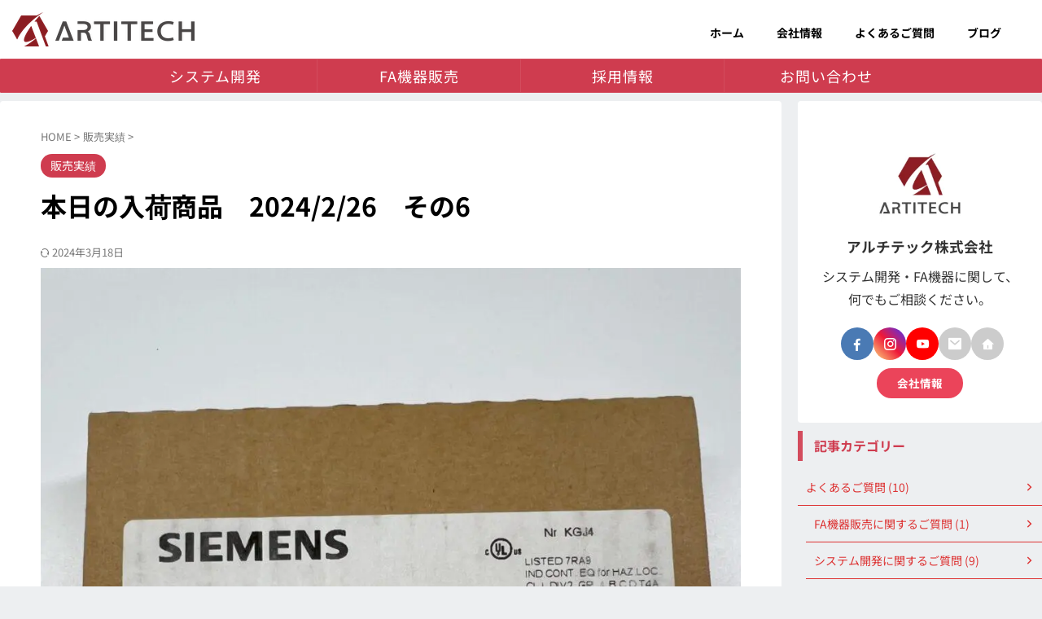

--- FILE ---
content_type: text/html; charset=UTF-8
request_url: https://artitech.co.jp/sales_20240226_6/
body_size: 31543
content:

<!DOCTYPE html>
<html lang="ja" class="s-navi-right s-navi-search-overlay  toc-style-default">
	<!--<![endif]-->
	<head prefix="og: http://ogp.me/ns# fb: http://ogp.me/ns/fb# article: http://ogp.me/ns/article#">
		
	<!-- Global site tag (gtag.js) - Google Analytics -->
	<script async src="https://www.googletagmanager.com/gtag/js?id=G-HW6816RK93"></script>
	<script>
	  window.dataLayer = window.dataLayer || [];
	  function gtag(){dataLayer.push(arguments);}
	  gtag('js', new Date());

	  gtag('config', 'G-HW6816RK93');
	</script>
			<meta charset="UTF-8" >
		<meta name="viewport" content="width=device-width,initial-scale=1.0,user-scalable=no,viewport-fit=cover">
		<meta name="format-detection" content="telephone=no" >
		<meta name="referrer" content="no-referrer-when-downgrade"/>

		
		<link rel="alternate" type="application/rss+xml" title=" RSS Feed" href="https://artitech.co.jp/feed/" />
		<link rel="pingback" href="https://artitech.co.jp/xmlrpc.php" >
		<!--[if lt IE 9]>
		<script src="https://artitech.co.jp/wp-content/themes/affinger/js/html5shiv.js"></script>
		<![endif]-->
				<script data-cfasync="false" data-no-defer="1" data-no-minify="1" data-no-optimize="1">var ewww_webp_supported=!1;function check_webp_feature(A,e){var w;e=void 0!==e?e:function(){},ewww_webp_supported?e(ewww_webp_supported):((w=new Image).onload=function(){ewww_webp_supported=0<w.width&&0<w.height,e&&e(ewww_webp_supported)},w.onerror=function(){e&&e(!1)},w.src="data:image/webp;base64,"+{alpha:"UklGRkoAAABXRUJQVlA4WAoAAAAQAAAAAAAAAAAAQUxQSAwAAAARBxAR/Q9ERP8DAABWUDggGAAAABQBAJ0BKgEAAQAAAP4AAA3AAP7mtQAAAA=="}[A])}check_webp_feature("alpha");</script><script data-cfasync="false" data-no-defer="1" data-no-minify="1" data-no-optimize="1">var Arrive=function(c,w){"use strict";if(c.MutationObserver&&"undefined"!=typeof HTMLElement){var r,a=0,u=(r=HTMLElement.prototype.matches||HTMLElement.prototype.webkitMatchesSelector||HTMLElement.prototype.mozMatchesSelector||HTMLElement.prototype.msMatchesSelector,{matchesSelector:function(e,t){return e instanceof HTMLElement&&r.call(e,t)},addMethod:function(e,t,r){var a=e[t];e[t]=function(){return r.length==arguments.length?r.apply(this,arguments):"function"==typeof a?a.apply(this,arguments):void 0}},callCallbacks:function(e,t){t&&t.options.onceOnly&&1==t.firedElems.length&&(e=[e[0]]);for(var r,a=0;r=e[a];a++)r&&r.callback&&r.callback.call(r.elem,r.elem);t&&t.options.onceOnly&&1==t.firedElems.length&&t.me.unbindEventWithSelectorAndCallback.call(t.target,t.selector,t.callback)},checkChildNodesRecursively:function(e,t,r,a){for(var i,n=0;i=e[n];n++)r(i,t,a)&&a.push({callback:t.callback,elem:i}),0<i.childNodes.length&&u.checkChildNodesRecursively(i.childNodes,t,r,a)},mergeArrays:function(e,t){var r,a={};for(r in e)e.hasOwnProperty(r)&&(a[r]=e[r]);for(r in t)t.hasOwnProperty(r)&&(a[r]=t[r]);return a},toElementsArray:function(e){return e=void 0!==e&&("number"!=typeof e.length||e===c)?[e]:e}}),e=(l.prototype.addEvent=function(e,t,r,a){a={target:e,selector:t,options:r,callback:a,firedElems:[]};return this._beforeAdding&&this._beforeAdding(a),this._eventsBucket.push(a),a},l.prototype.removeEvent=function(e){for(var t,r=this._eventsBucket.length-1;t=this._eventsBucket[r];r--)e(t)&&(this._beforeRemoving&&this._beforeRemoving(t),(t=this._eventsBucket.splice(r,1))&&t.length&&(t[0].callback=null))},l.prototype.beforeAdding=function(e){this._beforeAdding=e},l.prototype.beforeRemoving=function(e){this._beforeRemoving=e},l),t=function(i,n){var o=new e,l=this,s={fireOnAttributesModification:!1};return o.beforeAdding(function(t){var e=t.target;e!==c.document&&e!==c||(e=document.getElementsByTagName("html")[0]);var r=new MutationObserver(function(e){n.call(this,e,t)}),a=i(t.options);r.observe(e,a),t.observer=r,t.me=l}),o.beforeRemoving(function(e){e.observer.disconnect()}),this.bindEvent=function(e,t,r){t=u.mergeArrays(s,t);for(var a=u.toElementsArray(this),i=0;i<a.length;i++)o.addEvent(a[i],e,t,r)},this.unbindEvent=function(){var r=u.toElementsArray(this);o.removeEvent(function(e){for(var t=0;t<r.length;t++)if(this===w||e.target===r[t])return!0;return!1})},this.unbindEventWithSelectorOrCallback=function(r){var a=u.toElementsArray(this),i=r,e="function"==typeof r?function(e){for(var t=0;t<a.length;t++)if((this===w||e.target===a[t])&&e.callback===i)return!0;return!1}:function(e){for(var t=0;t<a.length;t++)if((this===w||e.target===a[t])&&e.selector===r)return!0;return!1};o.removeEvent(e)},this.unbindEventWithSelectorAndCallback=function(r,a){var i=u.toElementsArray(this);o.removeEvent(function(e){for(var t=0;t<i.length;t++)if((this===w||e.target===i[t])&&e.selector===r&&e.callback===a)return!0;return!1})},this},i=new function(){var s={fireOnAttributesModification:!1,onceOnly:!1,existing:!1};function n(e,t,r){return!(!u.matchesSelector(e,t.selector)||(e._id===w&&(e._id=a++),-1!=t.firedElems.indexOf(e._id)))&&(t.firedElems.push(e._id),!0)}var c=(i=new t(function(e){var t={attributes:!1,childList:!0,subtree:!0};return e.fireOnAttributesModification&&(t.attributes=!0),t},function(e,i){e.forEach(function(e){var t=e.addedNodes,r=e.target,a=[];null!==t&&0<t.length?u.checkChildNodesRecursively(t,i,n,a):"attributes"===e.type&&n(r,i)&&a.push({callback:i.callback,elem:r}),u.callCallbacks(a,i)})})).bindEvent;return i.bindEvent=function(e,t,r){t=void 0===r?(r=t,s):u.mergeArrays(s,t);var a=u.toElementsArray(this);if(t.existing){for(var i=[],n=0;n<a.length;n++)for(var o=a[n].querySelectorAll(e),l=0;l<o.length;l++)i.push({callback:r,elem:o[l]});if(t.onceOnly&&i.length)return r.call(i[0].elem,i[0].elem);setTimeout(u.callCallbacks,1,i)}c.call(this,e,t,r)},i},o=new function(){var a={};function i(e,t){return u.matchesSelector(e,t.selector)}var n=(o=new t(function(){return{childList:!0,subtree:!0}},function(e,r){e.forEach(function(e){var t=e.removedNodes,e=[];null!==t&&0<t.length&&u.checkChildNodesRecursively(t,r,i,e),u.callCallbacks(e,r)})})).bindEvent;return o.bindEvent=function(e,t,r){t=void 0===r?(r=t,a):u.mergeArrays(a,t),n.call(this,e,t,r)},o};d(HTMLElement.prototype),d(NodeList.prototype),d(HTMLCollection.prototype),d(HTMLDocument.prototype),d(Window.prototype);var n={};return s(i,n,"unbindAllArrive"),s(o,n,"unbindAllLeave"),n}function l(){this._eventsBucket=[],this._beforeAdding=null,this._beforeRemoving=null}function s(e,t,r){u.addMethod(t,r,e.unbindEvent),u.addMethod(t,r,e.unbindEventWithSelectorOrCallback),u.addMethod(t,r,e.unbindEventWithSelectorAndCallback)}function d(e){e.arrive=i.bindEvent,s(i,e,"unbindArrive"),e.leave=o.bindEvent,s(o,e,"unbindLeave")}}(window,void 0),ewww_webp_supported=!1;function check_webp_feature(e,t){var r;ewww_webp_supported?t(ewww_webp_supported):((r=new Image).onload=function(){ewww_webp_supported=0<r.width&&0<r.height,t(ewww_webp_supported)},r.onerror=function(){t(!1)},r.src="data:image/webp;base64,"+{alpha:"UklGRkoAAABXRUJQVlA4WAoAAAAQAAAAAAAAAAAAQUxQSAwAAAARBxAR/Q9ERP8DAABWUDggGAAAABQBAJ0BKgEAAQAAAP4AAA3AAP7mtQAAAA==",animation:"UklGRlIAAABXRUJQVlA4WAoAAAASAAAAAAAAAAAAQU5JTQYAAAD/////AABBTk1GJgAAAAAAAAAAAAAAAAAAAGQAAABWUDhMDQAAAC8AAAAQBxAREYiI/gcA"}[e])}function ewwwLoadImages(e){if(e){for(var t=document.querySelectorAll(".batch-image img, .image-wrapper a, .ngg-pro-masonry-item a, .ngg-galleria-offscreen-seo-wrapper a"),r=0,a=t.length;r<a;r++)ewwwAttr(t[r],"data-src",t[r].getAttribute("data-webp")),ewwwAttr(t[r],"data-thumbnail",t[r].getAttribute("data-webp-thumbnail"));for(var i=document.querySelectorAll("div.woocommerce-product-gallery__image"),r=0,a=i.length;r<a;r++)ewwwAttr(i[r],"data-thumb",i[r].getAttribute("data-webp-thumb"))}for(var n=document.querySelectorAll("video"),r=0,a=n.length;r<a;r++)ewwwAttr(n[r],"poster",e?n[r].getAttribute("data-poster-webp"):n[r].getAttribute("data-poster-image"));for(var o,l=document.querySelectorAll("img.ewww_webp_lazy_load"),r=0,a=l.length;r<a;r++)e&&(ewwwAttr(l[r],"data-lazy-srcset",l[r].getAttribute("data-lazy-srcset-webp")),ewwwAttr(l[r],"data-srcset",l[r].getAttribute("data-srcset-webp")),ewwwAttr(l[r],"data-lazy-src",l[r].getAttribute("data-lazy-src-webp")),ewwwAttr(l[r],"data-src",l[r].getAttribute("data-src-webp")),ewwwAttr(l[r],"data-orig-file",l[r].getAttribute("data-webp-orig-file")),ewwwAttr(l[r],"data-medium-file",l[r].getAttribute("data-webp-medium-file")),ewwwAttr(l[r],"data-large-file",l[r].getAttribute("data-webp-large-file")),null!=(o=l[r].getAttribute("srcset"))&&!1!==o&&o.includes("R0lGOD")&&ewwwAttr(l[r],"src",l[r].getAttribute("data-lazy-src-webp"))),l[r].className=l[r].className.replace(/\bewww_webp_lazy_load\b/,"");for(var s=document.querySelectorAll(".ewww_webp"),r=0,a=s.length;r<a;r++)e?(ewwwAttr(s[r],"srcset",s[r].getAttribute("data-srcset-webp")),ewwwAttr(s[r],"src",s[r].getAttribute("data-src-webp")),ewwwAttr(s[r],"data-orig-file",s[r].getAttribute("data-webp-orig-file")),ewwwAttr(s[r],"data-medium-file",s[r].getAttribute("data-webp-medium-file")),ewwwAttr(s[r],"data-large-file",s[r].getAttribute("data-webp-large-file")),ewwwAttr(s[r],"data-large_image",s[r].getAttribute("data-webp-large_image")),ewwwAttr(s[r],"data-src",s[r].getAttribute("data-webp-src"))):(ewwwAttr(s[r],"srcset",s[r].getAttribute("data-srcset-img")),ewwwAttr(s[r],"src",s[r].getAttribute("data-src-img"))),s[r].className=s[r].className.replace(/\bewww_webp\b/,"ewww_webp_loaded");window.jQuery&&jQuery.fn.isotope&&jQuery.fn.imagesLoaded&&(jQuery(".fusion-posts-container-infinite").imagesLoaded(function(){jQuery(".fusion-posts-container-infinite").hasClass("isotope")&&jQuery(".fusion-posts-container-infinite").isotope()}),jQuery(".fusion-portfolio:not(.fusion-recent-works) .fusion-portfolio-wrapper").imagesLoaded(function(){jQuery(".fusion-portfolio:not(.fusion-recent-works) .fusion-portfolio-wrapper").isotope()}))}function ewwwWebPInit(e){ewwwLoadImages(e),ewwwNggLoadGalleries(e),document.arrive(".ewww_webp",function(){ewwwLoadImages(e)}),document.arrive(".ewww_webp_lazy_load",function(){ewwwLoadImages(e)}),document.arrive("videos",function(){ewwwLoadImages(e)}),"loading"==document.readyState?document.addEventListener("DOMContentLoaded",ewwwJSONParserInit):("undefined"!=typeof galleries&&ewwwNggParseGalleries(e),ewwwWooParseVariations(e))}function ewwwAttr(e,t,r){null!=r&&!1!==r&&e.setAttribute(t,r)}function ewwwJSONParserInit(){"undefined"!=typeof galleries&&check_webp_feature("alpha",ewwwNggParseGalleries),check_webp_feature("alpha",ewwwWooParseVariations)}function ewwwWooParseVariations(e){if(e)for(var t=document.querySelectorAll("form.variations_form"),r=0,a=t.length;r<a;r++){var i=t[r].getAttribute("data-product_variations"),n=!1;try{for(var o in i=JSON.parse(i))void 0!==i[o]&&void 0!==i[o].image&&(void 0!==i[o].image.src_webp&&(i[o].image.src=i[o].image.src_webp,n=!0),void 0!==i[o].image.srcset_webp&&(i[o].image.srcset=i[o].image.srcset_webp,n=!0),void 0!==i[o].image.full_src_webp&&(i[o].image.full_src=i[o].image.full_src_webp,n=!0),void 0!==i[o].image.gallery_thumbnail_src_webp&&(i[o].image.gallery_thumbnail_src=i[o].image.gallery_thumbnail_src_webp,n=!0),void 0!==i[o].image.thumb_src_webp&&(i[o].image.thumb_src=i[o].image.thumb_src_webp,n=!0));n&&ewwwAttr(t[r],"data-product_variations",JSON.stringify(i))}catch(e){}}}function ewwwNggParseGalleries(e){if(e)for(var t in galleries){var r=galleries[t];galleries[t].images_list=ewwwNggParseImageList(r.images_list)}}function ewwwNggLoadGalleries(e){e&&document.addEventListener("ngg.galleria.themeadded",function(e,t){window.ngg_galleria._create_backup=window.ngg_galleria.create,window.ngg_galleria.create=function(e,t){var r=$(e).data("id");return galleries["gallery_"+r].images_list=ewwwNggParseImageList(galleries["gallery_"+r].images_list),window.ngg_galleria._create_backup(e,t)}})}function ewwwNggParseImageList(e){for(var t in e){var r=e[t];if(void 0!==r["image-webp"]&&(e[t].image=r["image-webp"],delete e[t]["image-webp"]),void 0!==r["thumb-webp"]&&(e[t].thumb=r["thumb-webp"],delete e[t]["thumb-webp"]),void 0!==r.full_image_webp&&(e[t].full_image=r.full_image_webp,delete e[t].full_image_webp),void 0!==r.srcsets)for(var a in r.srcsets)nggSrcset=r.srcsets[a],void 0!==r.srcsets[a+"-webp"]&&(e[t].srcsets[a]=r.srcsets[a+"-webp"],delete e[t].srcsets[a+"-webp"]);if(void 0!==r.full_srcsets)for(var i in r.full_srcsets)nggFSrcset=r.full_srcsets[i],void 0!==r.full_srcsets[i+"-webp"]&&(e[t].full_srcsets[i]=r.full_srcsets[i+"-webp"],delete e[t].full_srcsets[i+"-webp"])}return e}check_webp_feature("alpha",ewwwWebPInit);</script><meta name='robots' content='max-image-preview:large' />
<title>本日の入荷商品　2024/2/26　その6 - </title>
<link rel='dns-prefetch' href='//static.addtoany.com' />
<link rel="alternate" title="oEmbed (JSON)" type="application/json+oembed" href="https://artitech.co.jp/wp-json/oembed/1.0/embed?url=https%3A%2F%2Fartitech.co.jp%2Fsales_20240226_6%2F" />
<link rel="alternate" title="oEmbed (XML)" type="text/xml+oembed" href="https://artitech.co.jp/wp-json/oembed/1.0/embed?url=https%3A%2F%2Fartitech.co.jp%2Fsales_20240226_6%2F&#038;format=xml" />
<style id='wp-img-auto-sizes-contain-inline-css' type='text/css'>
img:is([sizes=auto i],[sizes^="auto," i]){contain-intrinsic-size:3000px 1500px}
/*# sourceURL=wp-img-auto-sizes-contain-inline-css */
</style>
<link rel='stylesheet' id='vkExUnit_common_style-css' href='https://artitech.co.jp/wp-content/plugins/vk-all-in-one-expansion-unit/assets/css/vkExUnit_style.css?ver=9.113.0.1' type='text/css' media='all' />
<style id='vkExUnit_common_style-inline-css' type='text/css'>
:root {--ver_page_top_button_url:url(https://artitech.co.jp/wp-content/plugins/vk-all-in-one-expansion-unit/assets/images/to-top-btn-icon.svg);}@font-face {font-weight: normal;font-style: normal;font-family: "vk_sns";src: url("https://artitech.co.jp/wp-content/plugins/vk-all-in-one-expansion-unit/inc/sns/icons/fonts/vk_sns.eot?-bq20cj");src: url("https://artitech.co.jp/wp-content/plugins/vk-all-in-one-expansion-unit/inc/sns/icons/fonts/vk_sns.eot?#iefix-bq20cj") format("embedded-opentype"),url("https://artitech.co.jp/wp-content/plugins/vk-all-in-one-expansion-unit/inc/sns/icons/fonts/vk_sns.woff?-bq20cj") format("woff"),url("https://artitech.co.jp/wp-content/plugins/vk-all-in-one-expansion-unit/inc/sns/icons/fonts/vk_sns.ttf?-bq20cj") format("truetype"),url("https://artitech.co.jp/wp-content/plugins/vk-all-in-one-expansion-unit/inc/sns/icons/fonts/vk_sns.svg?-bq20cj#vk_sns") format("svg");}
.veu_promotion-alert__content--text {border: 1px solid rgba(0,0,0,0.125);padding: 0.5em 1em;border-radius: var(--vk-size-radius);margin-bottom: var(--vk-margin-block-bottom);font-size: 0.875rem;}/* Alert Content部分に段落タグを入れた場合に最後の段落の余白を0にする */.veu_promotion-alert__content--text p:last-of-type{margin-bottom:0;margin-top: 0;}
/*# sourceURL=vkExUnit_common_style-inline-css */
</style>
<style id='wp-emoji-styles-inline-css' type='text/css'>

	img.wp-smiley, img.emoji {
		display: inline !important;
		border: none !important;
		box-shadow: none !important;
		height: 1em !important;
		width: 1em !important;
		margin: 0 0.07em !important;
		vertical-align: -0.1em !important;
		background: none !important;
		padding: 0 !important;
	}
/*# sourceURL=wp-emoji-styles-inline-css */
</style>
<link rel='stylesheet' id='wp-block-library-css' href='https://artitech.co.jp/wp-includes/css/dist/block-library/style.min.css?ver=6.9' type='text/css' media='all' />
<style id='wp-block-library-inline-css' type='text/css'>
.vk-cols--reverse{flex-direction:row-reverse}.vk-cols--hasbtn{margin-bottom:0}.vk-cols--hasbtn>.row>.vk_gridColumn_item,.vk-cols--hasbtn>.wp-block-column{position:relative;padding-bottom:3em}.vk-cols--hasbtn>.row>.vk_gridColumn_item>.wp-block-buttons,.vk-cols--hasbtn>.row>.vk_gridColumn_item>.vk_button,.vk-cols--hasbtn>.wp-block-column>.wp-block-buttons,.vk-cols--hasbtn>.wp-block-column>.vk_button{position:absolute;bottom:0;width:100%}.vk-cols--fit.wp-block-columns{gap:0}.vk-cols--fit.wp-block-columns,.vk-cols--fit.wp-block-columns:not(.is-not-stacked-on-mobile){margin-top:0;margin-bottom:0;justify-content:space-between}.vk-cols--fit.wp-block-columns>.wp-block-column *:last-child,.vk-cols--fit.wp-block-columns:not(.is-not-stacked-on-mobile)>.wp-block-column *:last-child{margin-bottom:0}.vk-cols--fit.wp-block-columns>.wp-block-column>.wp-block-cover,.vk-cols--fit.wp-block-columns:not(.is-not-stacked-on-mobile)>.wp-block-column>.wp-block-cover{margin-top:0}.vk-cols--fit.wp-block-columns.has-background,.vk-cols--fit.wp-block-columns:not(.is-not-stacked-on-mobile).has-background{padding:0}@media(max-width: 599px){.vk-cols--fit.wp-block-columns:not(.has-background)>.wp-block-column:not(.has-background),.vk-cols--fit.wp-block-columns:not(.is-not-stacked-on-mobile):not(.has-background)>.wp-block-column:not(.has-background){padding-left:0 !important;padding-right:0 !important}}@media(min-width: 782px){.vk-cols--fit.wp-block-columns .block-editor-block-list__block.wp-block-column:not(:first-child),.vk-cols--fit.wp-block-columns>.wp-block-column:not(:first-child),.vk-cols--fit.wp-block-columns:not(.is-not-stacked-on-mobile) .block-editor-block-list__block.wp-block-column:not(:first-child),.vk-cols--fit.wp-block-columns:not(.is-not-stacked-on-mobile)>.wp-block-column:not(:first-child){margin-left:0}}@media(min-width: 600px)and (max-width: 781px){.vk-cols--fit.wp-block-columns .wp-block-column:nth-child(2n),.vk-cols--fit.wp-block-columns:not(.is-not-stacked-on-mobile) .wp-block-column:nth-child(2n){margin-left:0}.vk-cols--fit.wp-block-columns .wp-block-column:not(:only-child),.vk-cols--fit.wp-block-columns:not(.is-not-stacked-on-mobile) .wp-block-column:not(:only-child){flex-basis:50% !important}}.vk-cols--fit--gap1.wp-block-columns{gap:1px}@media(min-width: 600px)and (max-width: 781px){.vk-cols--fit--gap1.wp-block-columns .wp-block-column:not(:only-child){flex-basis:calc(50% - 1px) !important}}.vk-cols--fit.vk-cols--grid>.block-editor-block-list__block,.vk-cols--fit.vk-cols--grid>.wp-block-column,.vk-cols--fit.vk-cols--grid:not(.is-not-stacked-on-mobile)>.block-editor-block-list__block,.vk-cols--fit.vk-cols--grid:not(.is-not-stacked-on-mobile)>.wp-block-column{flex-basis:50%;box-sizing:border-box}@media(max-width: 599px){.vk-cols--fit.vk-cols--grid.vk-cols--grid--alignfull>.wp-block-column:nth-child(2)>.wp-block-cover,.vk-cols--fit.vk-cols--grid.vk-cols--grid--alignfull>.wp-block-column:nth-child(2)>.vk_outer,.vk-cols--fit.vk-cols--grid:not(.is-not-stacked-on-mobile).vk-cols--grid--alignfull>.wp-block-column:nth-child(2)>.wp-block-cover,.vk-cols--fit.vk-cols--grid:not(.is-not-stacked-on-mobile).vk-cols--grid--alignfull>.wp-block-column:nth-child(2)>.vk_outer{width:100vw;margin-right:calc((100% - 100vw)/2);margin-left:calc((100% - 100vw)/2)}}@media(min-width: 600px){.vk-cols--fit.vk-cols--grid.vk-cols--grid--alignfull>.wp-block-column:nth-child(2)>.wp-block-cover,.vk-cols--fit.vk-cols--grid.vk-cols--grid--alignfull>.wp-block-column:nth-child(2)>.vk_outer,.vk-cols--fit.vk-cols--grid:not(.is-not-stacked-on-mobile).vk-cols--grid--alignfull>.wp-block-column:nth-child(2)>.wp-block-cover,.vk-cols--fit.vk-cols--grid:not(.is-not-stacked-on-mobile).vk-cols--grid--alignfull>.wp-block-column:nth-child(2)>.vk_outer{margin-right:calc(100% - 50vw);width:50vw}}@media(min-width: 600px){.vk-cols--fit.vk-cols--grid.vk-cols--grid--alignfull.vk-cols--reverse>.wp-block-column,.vk-cols--fit.vk-cols--grid:not(.is-not-stacked-on-mobile).vk-cols--grid--alignfull.vk-cols--reverse>.wp-block-column{margin-left:0;margin-right:0}.vk-cols--fit.vk-cols--grid.vk-cols--grid--alignfull.vk-cols--reverse>.wp-block-column:nth-child(2)>.wp-block-cover,.vk-cols--fit.vk-cols--grid.vk-cols--grid--alignfull.vk-cols--reverse>.wp-block-column:nth-child(2)>.vk_outer,.vk-cols--fit.vk-cols--grid:not(.is-not-stacked-on-mobile).vk-cols--grid--alignfull.vk-cols--reverse>.wp-block-column:nth-child(2)>.wp-block-cover,.vk-cols--fit.vk-cols--grid:not(.is-not-stacked-on-mobile).vk-cols--grid--alignfull.vk-cols--reverse>.wp-block-column:nth-child(2)>.vk_outer{margin-left:calc(100% - 50vw)}}.vk-cols--menu h2,.vk-cols--menu h3,.vk-cols--menu h4,.vk-cols--menu h5{margin-bottom:.2em;text-shadow:#000 0 0 10px}.vk-cols--menu h2:first-child,.vk-cols--menu h3:first-child,.vk-cols--menu h4:first-child,.vk-cols--menu h5:first-child{margin-top:0}.vk-cols--menu p{margin-bottom:1rem;text-shadow:#000 0 0 10px}.vk-cols--menu .wp-block-cover__inner-container:last-child{margin-bottom:0}.vk-cols--fitbnrs .wp-block-column .wp-block-cover:hover img{filter:unset}.vk-cols--fitbnrs .wp-block-column .wp-block-cover:hover{background-color:unset}.vk-cols--fitbnrs .wp-block-column .wp-block-cover:hover .wp-block-cover__image-background{filter:unset !important}.vk-cols--fitbnrs .wp-block-cover .wp-block-cover__inner-container{position:absolute;height:100%;width:100%}.vk-cols--fitbnrs .vk_button{height:100%;margin:0}.vk-cols--fitbnrs .vk_button .vk_button_btn,.vk-cols--fitbnrs .vk_button .btn{height:100%;width:100%;border:none;box-shadow:none;background-color:unset !important;transition:unset}.vk-cols--fitbnrs .vk_button .vk_button_btn:hover,.vk-cols--fitbnrs .vk_button .btn:hover{transition:unset}.vk-cols--fitbnrs .vk_button .vk_button_btn:after,.vk-cols--fitbnrs .vk_button .btn:after{border:none}.vk-cols--fitbnrs .vk_button .vk_button_link_txt{width:100%;position:absolute;top:50%;left:50%;transform:translateY(-50%) translateX(-50%);font-size:2rem;text-shadow:#000 0 0 10px}.vk-cols--fitbnrs .vk_button .vk_button_link_subCaption{width:100%;position:absolute;top:calc(50% + 2.2em);left:50%;transform:translateY(-50%) translateX(-50%);text-shadow:#000 0 0 10px}@media(min-width: 992px){.vk-cols--media.wp-block-columns{gap:3rem}}.vk-fit-map figure{margin-bottom:0}.vk-fit-map iframe{position:relative;margin-bottom:0;display:block;max-height:400px;width:100vw}.vk-fit-map:is(.alignfull,.alignwide) div{max-width:100%}.vk-table--th--width25 :where(tr>*:first-child){width:25%}.vk-table--th--width30 :where(tr>*:first-child){width:30%}.vk-table--th--width35 :where(tr>*:first-child){width:35%}.vk-table--th--width40 :where(tr>*:first-child){width:40%}.vk-table--th--bg-bright :where(tr>*:first-child){background-color:var(--wp--preset--color--bg-secondary, rgba(0, 0, 0, 0.05))}@media(max-width: 599px){.vk-table--mobile-block :is(th,td){width:100%;display:block}.vk-table--mobile-block.wp-block-table table :is(th,td){border-top:none}}.vk-table--width--th25 :where(tr>*:first-child){width:25%}.vk-table--width--th30 :where(tr>*:first-child){width:30%}.vk-table--width--th35 :where(tr>*:first-child){width:35%}.vk-table--width--th40 :where(tr>*:first-child){width:40%}.no-margin{margin:0}@media(max-width: 599px){.wp-block-image.vk-aligncenter--mobile>.alignright{float:none;margin-left:auto;margin-right:auto}.vk-no-padding-horizontal--mobile{padding-left:0 !important;padding-right:0 !important}}
/* VK Color Palettes */

/*# sourceURL=wp-block-library-inline-css */
</style><style id='wp-block-button-inline-css' type='text/css'>
.wp-block-button__link{align-content:center;box-sizing:border-box;cursor:pointer;display:inline-block;height:100%;text-align:center;word-break:break-word}.wp-block-button__link.aligncenter{text-align:center}.wp-block-button__link.alignright{text-align:right}:where(.wp-block-button__link){border-radius:9999px;box-shadow:none;padding:calc(.667em + 2px) calc(1.333em + 2px);text-decoration:none}.wp-block-button[style*=text-decoration] .wp-block-button__link{text-decoration:inherit}.wp-block-buttons>.wp-block-button.has-custom-width{max-width:none}.wp-block-buttons>.wp-block-button.has-custom-width .wp-block-button__link{width:100%}.wp-block-buttons>.wp-block-button.has-custom-font-size .wp-block-button__link{font-size:inherit}.wp-block-buttons>.wp-block-button.wp-block-button__width-25{width:calc(25% - var(--wp--style--block-gap, .5em)*.75)}.wp-block-buttons>.wp-block-button.wp-block-button__width-50{width:calc(50% - var(--wp--style--block-gap, .5em)*.5)}.wp-block-buttons>.wp-block-button.wp-block-button__width-75{width:calc(75% - var(--wp--style--block-gap, .5em)*.25)}.wp-block-buttons>.wp-block-button.wp-block-button__width-100{flex-basis:100%;width:100%}.wp-block-buttons.is-vertical>.wp-block-button.wp-block-button__width-25{width:25%}.wp-block-buttons.is-vertical>.wp-block-button.wp-block-button__width-50{width:50%}.wp-block-buttons.is-vertical>.wp-block-button.wp-block-button__width-75{width:75%}.wp-block-button.is-style-squared,.wp-block-button__link.wp-block-button.is-style-squared{border-radius:0}.wp-block-button.no-border-radius,.wp-block-button__link.no-border-radius{border-radius:0!important}:root :where(.wp-block-button .wp-block-button__link.is-style-outline),:root :where(.wp-block-button.is-style-outline>.wp-block-button__link){border:2px solid;padding:.667em 1.333em}:root :where(.wp-block-button .wp-block-button__link.is-style-outline:not(.has-text-color)),:root :where(.wp-block-button.is-style-outline>.wp-block-button__link:not(.has-text-color)){color:currentColor}:root :where(.wp-block-button .wp-block-button__link.is-style-outline:not(.has-background)),:root :where(.wp-block-button.is-style-outline>.wp-block-button__link:not(.has-background)){background-color:initial;background-image:none}
/*# sourceURL=https://artitech.co.jp/wp-includes/blocks/button/style.min.css */
</style>
<style id='wp-block-heading-inline-css' type='text/css'>
h1:where(.wp-block-heading).has-background,h2:where(.wp-block-heading).has-background,h3:where(.wp-block-heading).has-background,h4:where(.wp-block-heading).has-background,h5:where(.wp-block-heading).has-background,h6:where(.wp-block-heading).has-background{padding:1.25em 2.375em}h1.has-text-align-left[style*=writing-mode]:where([style*=vertical-lr]),h1.has-text-align-right[style*=writing-mode]:where([style*=vertical-rl]),h2.has-text-align-left[style*=writing-mode]:where([style*=vertical-lr]),h2.has-text-align-right[style*=writing-mode]:where([style*=vertical-rl]),h3.has-text-align-left[style*=writing-mode]:where([style*=vertical-lr]),h3.has-text-align-right[style*=writing-mode]:where([style*=vertical-rl]),h4.has-text-align-left[style*=writing-mode]:where([style*=vertical-lr]),h4.has-text-align-right[style*=writing-mode]:where([style*=vertical-rl]),h5.has-text-align-left[style*=writing-mode]:where([style*=vertical-lr]),h5.has-text-align-right[style*=writing-mode]:where([style*=vertical-rl]),h6.has-text-align-left[style*=writing-mode]:where([style*=vertical-lr]),h6.has-text-align-right[style*=writing-mode]:where([style*=vertical-rl]){rotate:180deg}
/*# sourceURL=https://artitech.co.jp/wp-includes/blocks/heading/style.min.css */
</style>
<style id='wp-block-image-inline-css' type='text/css'>
.wp-block-image>a,.wp-block-image>figure>a{display:inline-block}.wp-block-image img{box-sizing:border-box;height:auto;max-width:100%;vertical-align:bottom}@media not (prefers-reduced-motion){.wp-block-image img.hide{visibility:hidden}.wp-block-image img.show{animation:show-content-image .4s}}.wp-block-image[style*=border-radius] img,.wp-block-image[style*=border-radius]>a{border-radius:inherit}.wp-block-image.has-custom-border img{box-sizing:border-box}.wp-block-image.aligncenter{text-align:center}.wp-block-image.alignfull>a,.wp-block-image.alignwide>a{width:100%}.wp-block-image.alignfull img,.wp-block-image.alignwide img{height:auto;width:100%}.wp-block-image .aligncenter,.wp-block-image .alignleft,.wp-block-image .alignright,.wp-block-image.aligncenter,.wp-block-image.alignleft,.wp-block-image.alignright{display:table}.wp-block-image .aligncenter>figcaption,.wp-block-image .alignleft>figcaption,.wp-block-image .alignright>figcaption,.wp-block-image.aligncenter>figcaption,.wp-block-image.alignleft>figcaption,.wp-block-image.alignright>figcaption{caption-side:bottom;display:table-caption}.wp-block-image .alignleft{float:left;margin:.5em 1em .5em 0}.wp-block-image .alignright{float:right;margin:.5em 0 .5em 1em}.wp-block-image .aligncenter{margin-left:auto;margin-right:auto}.wp-block-image :where(figcaption){margin-bottom:1em;margin-top:.5em}.wp-block-image.is-style-circle-mask img{border-radius:9999px}@supports ((-webkit-mask-image:none) or (mask-image:none)) or (-webkit-mask-image:none){.wp-block-image.is-style-circle-mask img{border-radius:0;-webkit-mask-image:url('data:image/svg+xml;utf8,<svg viewBox="0 0 100 100" xmlns="http://www.w3.org/2000/svg"><circle cx="50" cy="50" r="50"/></svg>');mask-image:url('data:image/svg+xml;utf8,<svg viewBox="0 0 100 100" xmlns="http://www.w3.org/2000/svg"><circle cx="50" cy="50" r="50"/></svg>');mask-mode:alpha;-webkit-mask-position:center;mask-position:center;-webkit-mask-repeat:no-repeat;mask-repeat:no-repeat;-webkit-mask-size:contain;mask-size:contain}}:root :where(.wp-block-image.is-style-rounded img,.wp-block-image .is-style-rounded img){border-radius:9999px}.wp-block-image figure{margin:0}.wp-lightbox-container{display:flex;flex-direction:column;position:relative}.wp-lightbox-container img{cursor:zoom-in}.wp-lightbox-container img:hover+button{opacity:1}.wp-lightbox-container button{align-items:center;backdrop-filter:blur(16px) saturate(180%);background-color:#5a5a5a40;border:none;border-radius:4px;cursor:zoom-in;display:flex;height:20px;justify-content:center;opacity:0;padding:0;position:absolute;right:16px;text-align:center;top:16px;width:20px;z-index:100}@media not (prefers-reduced-motion){.wp-lightbox-container button{transition:opacity .2s ease}}.wp-lightbox-container button:focus-visible{outline:3px auto #5a5a5a40;outline:3px auto -webkit-focus-ring-color;outline-offset:3px}.wp-lightbox-container button:hover{cursor:pointer;opacity:1}.wp-lightbox-container button:focus{opacity:1}.wp-lightbox-container button:focus,.wp-lightbox-container button:hover,.wp-lightbox-container button:not(:hover):not(:active):not(.has-background){background-color:#5a5a5a40;border:none}.wp-lightbox-overlay{box-sizing:border-box;cursor:zoom-out;height:100vh;left:0;overflow:hidden;position:fixed;top:0;visibility:hidden;width:100%;z-index:100000}.wp-lightbox-overlay .close-button{align-items:center;cursor:pointer;display:flex;justify-content:center;min-height:40px;min-width:40px;padding:0;position:absolute;right:calc(env(safe-area-inset-right) + 16px);top:calc(env(safe-area-inset-top) + 16px);z-index:5000000}.wp-lightbox-overlay .close-button:focus,.wp-lightbox-overlay .close-button:hover,.wp-lightbox-overlay .close-button:not(:hover):not(:active):not(.has-background){background:none;border:none}.wp-lightbox-overlay .lightbox-image-container{height:var(--wp--lightbox-container-height);left:50%;overflow:hidden;position:absolute;top:50%;transform:translate(-50%,-50%);transform-origin:top left;width:var(--wp--lightbox-container-width);z-index:9999999999}.wp-lightbox-overlay .wp-block-image{align-items:center;box-sizing:border-box;display:flex;height:100%;justify-content:center;margin:0;position:relative;transform-origin:0 0;width:100%;z-index:3000000}.wp-lightbox-overlay .wp-block-image img{height:var(--wp--lightbox-image-height);min-height:var(--wp--lightbox-image-height);min-width:var(--wp--lightbox-image-width);width:var(--wp--lightbox-image-width)}.wp-lightbox-overlay .wp-block-image figcaption{display:none}.wp-lightbox-overlay button{background:none;border:none}.wp-lightbox-overlay .scrim{background-color:#fff;height:100%;opacity:.9;position:absolute;width:100%;z-index:2000000}.wp-lightbox-overlay.active{visibility:visible}@media not (prefers-reduced-motion){.wp-lightbox-overlay.active{animation:turn-on-visibility .25s both}.wp-lightbox-overlay.active img{animation:turn-on-visibility .35s both}.wp-lightbox-overlay.show-closing-animation:not(.active){animation:turn-off-visibility .35s both}.wp-lightbox-overlay.show-closing-animation:not(.active) img{animation:turn-off-visibility .25s both}.wp-lightbox-overlay.zoom.active{animation:none;opacity:1;visibility:visible}.wp-lightbox-overlay.zoom.active .lightbox-image-container{animation:lightbox-zoom-in .4s}.wp-lightbox-overlay.zoom.active .lightbox-image-container img{animation:none}.wp-lightbox-overlay.zoom.active .scrim{animation:turn-on-visibility .4s forwards}.wp-lightbox-overlay.zoom.show-closing-animation:not(.active){animation:none}.wp-lightbox-overlay.zoom.show-closing-animation:not(.active) .lightbox-image-container{animation:lightbox-zoom-out .4s}.wp-lightbox-overlay.zoom.show-closing-animation:not(.active) .lightbox-image-container img{animation:none}.wp-lightbox-overlay.zoom.show-closing-animation:not(.active) .scrim{animation:turn-off-visibility .4s forwards}}@keyframes show-content-image{0%{visibility:hidden}99%{visibility:hidden}to{visibility:visible}}@keyframes turn-on-visibility{0%{opacity:0}to{opacity:1}}@keyframes turn-off-visibility{0%{opacity:1;visibility:visible}99%{opacity:0;visibility:visible}to{opacity:0;visibility:hidden}}@keyframes lightbox-zoom-in{0%{transform:translate(calc((-100vw + var(--wp--lightbox-scrollbar-width))/2 + var(--wp--lightbox-initial-left-position)),calc(-50vh + var(--wp--lightbox-initial-top-position))) scale(var(--wp--lightbox-scale))}to{transform:translate(-50%,-50%) scale(1)}}@keyframes lightbox-zoom-out{0%{transform:translate(-50%,-50%) scale(1);visibility:visible}99%{visibility:visible}to{transform:translate(calc((-100vw + var(--wp--lightbox-scrollbar-width))/2 + var(--wp--lightbox-initial-left-position)),calc(-50vh + var(--wp--lightbox-initial-top-position))) scale(var(--wp--lightbox-scale));visibility:hidden}}
/*# sourceURL=https://artitech.co.jp/wp-includes/blocks/image/style.min.css */
</style>
<style id='wp-block-buttons-inline-css' type='text/css'>
.wp-block-buttons{box-sizing:border-box}.wp-block-buttons.is-vertical{flex-direction:column}.wp-block-buttons.is-vertical>.wp-block-button:last-child{margin-bottom:0}.wp-block-buttons>.wp-block-button{display:inline-block;margin:0}.wp-block-buttons.is-content-justification-left{justify-content:flex-start}.wp-block-buttons.is-content-justification-left.is-vertical{align-items:flex-start}.wp-block-buttons.is-content-justification-center{justify-content:center}.wp-block-buttons.is-content-justification-center.is-vertical{align-items:center}.wp-block-buttons.is-content-justification-right{justify-content:flex-end}.wp-block-buttons.is-content-justification-right.is-vertical{align-items:flex-end}.wp-block-buttons.is-content-justification-space-between{justify-content:space-between}.wp-block-buttons.aligncenter{text-align:center}.wp-block-buttons:not(.is-content-justification-space-between,.is-content-justification-right,.is-content-justification-left,.is-content-justification-center) .wp-block-button.aligncenter{margin-left:auto;margin-right:auto;width:100%}.wp-block-buttons[style*=text-decoration] .wp-block-button,.wp-block-buttons[style*=text-decoration] .wp-block-button__link{text-decoration:inherit}.wp-block-buttons.has-custom-font-size .wp-block-button__link{font-size:inherit}.wp-block-buttons .wp-block-button__link{width:100%}.wp-block-button.aligncenter{text-align:center}
/*# sourceURL=https://artitech.co.jp/wp-includes/blocks/buttons/style.min.css */
</style>
<style id='wp-block-paragraph-inline-css' type='text/css'>
.is-small-text{font-size:.875em}.is-regular-text{font-size:1em}.is-large-text{font-size:2.25em}.is-larger-text{font-size:3em}.has-drop-cap:not(:focus):first-letter{float:left;font-size:8.4em;font-style:normal;font-weight:100;line-height:.68;margin:.05em .1em 0 0;text-transform:uppercase}body.rtl .has-drop-cap:not(:focus):first-letter{float:none;margin-left:.1em}p.has-drop-cap.has-background{overflow:hidden}:root :where(p.has-background){padding:1.25em 2.375em}:where(p.has-text-color:not(.has-link-color)) a{color:inherit}p.has-text-align-left[style*="writing-mode:vertical-lr"],p.has-text-align-right[style*="writing-mode:vertical-rl"]{rotate:180deg}
/*# sourceURL=https://artitech.co.jp/wp-includes/blocks/paragraph/style.min.css */
</style>
<style id='wp-block-spacer-inline-css' type='text/css'>
.wp-block-spacer{clear:both}
/*# sourceURL=https://artitech.co.jp/wp-includes/blocks/spacer/style.min.css */
</style>
<style id='global-styles-inline-css' type='text/css'>
:root{--wp--preset--aspect-ratio--square: 1;--wp--preset--aspect-ratio--4-3: 4/3;--wp--preset--aspect-ratio--3-4: 3/4;--wp--preset--aspect-ratio--3-2: 3/2;--wp--preset--aspect-ratio--2-3: 2/3;--wp--preset--aspect-ratio--16-9: 16/9;--wp--preset--aspect-ratio--9-16: 9/16;--wp--preset--color--black: #000000;--wp--preset--color--cyan-bluish-gray: #abb8c3;--wp--preset--color--white: #ffffff;--wp--preset--color--pale-pink: #f78da7;--wp--preset--color--vivid-red: #cf2e2e;--wp--preset--color--luminous-vivid-orange: #ff6900;--wp--preset--color--luminous-vivid-amber: #fcb900;--wp--preset--color--light-green-cyan: #eefaff;--wp--preset--color--vivid-green-cyan: #00d084;--wp--preset--color--pale-cyan-blue: #8ed1fc;--wp--preset--color--vivid-cyan-blue: #0693e3;--wp--preset--color--vivid-purple: #9b51e0;--wp--preset--color--soft-red: #e92f3d;--wp--preset--color--light-grayish-red: #fdf0f2;--wp--preset--color--vivid-yellow: #ffc107;--wp--preset--color--very-pale-yellow: #fffde7;--wp--preset--color--very-light-gray: #fafafa;--wp--preset--color--very-dark-gray: #313131;--wp--preset--color--original-color-a: #00B900;--wp--preset--color--original-color-b: #f4fff4;--wp--preset--color--original-color-c: #F3E5F5;--wp--preset--color--original-color-d: #9E9D24;--wp--preset--gradient--vivid-cyan-blue-to-vivid-purple: linear-gradient(135deg,rgb(6,147,227) 0%,rgb(155,81,224) 100%);--wp--preset--gradient--light-green-cyan-to-vivid-green-cyan: linear-gradient(135deg,rgb(122,220,180) 0%,rgb(0,208,130) 100%);--wp--preset--gradient--luminous-vivid-amber-to-luminous-vivid-orange: linear-gradient(135deg,rgb(252,185,0) 0%,rgb(255,105,0) 100%);--wp--preset--gradient--luminous-vivid-orange-to-vivid-red: linear-gradient(135deg,rgb(255,105,0) 0%,rgb(207,46,46) 100%);--wp--preset--gradient--very-light-gray-to-cyan-bluish-gray: linear-gradient(135deg,rgb(238,238,238) 0%,rgb(169,184,195) 100%);--wp--preset--gradient--cool-to-warm-spectrum: linear-gradient(135deg,rgb(74,234,220) 0%,rgb(151,120,209) 20%,rgb(207,42,186) 40%,rgb(238,44,130) 60%,rgb(251,105,98) 80%,rgb(254,248,76) 100%);--wp--preset--gradient--blush-light-purple: linear-gradient(135deg,rgb(255,206,236) 0%,rgb(152,150,240) 100%);--wp--preset--gradient--blush-bordeaux: linear-gradient(135deg,rgb(254,205,165) 0%,rgb(254,45,45) 50%,rgb(107,0,62) 100%);--wp--preset--gradient--luminous-dusk: linear-gradient(135deg,rgb(255,203,112) 0%,rgb(199,81,192) 50%,rgb(65,88,208) 100%);--wp--preset--gradient--pale-ocean: linear-gradient(135deg,rgb(255,245,203) 0%,rgb(182,227,212) 50%,rgb(51,167,181) 100%);--wp--preset--gradient--electric-grass: linear-gradient(135deg,rgb(202,248,128) 0%,rgb(113,206,126) 100%);--wp--preset--gradient--midnight: linear-gradient(135deg,rgb(2,3,129) 0%,rgb(40,116,252) 100%);--wp--preset--font-size--small: .8em;--wp--preset--font-size--medium: 20px;--wp--preset--font-size--large: 1.5em;--wp--preset--font-size--x-large: 42px;--wp--preset--font-size--st-regular: 1em;--wp--preset--font-size--huge: 3em;--wp--preset--spacing--20: 0.44rem;--wp--preset--spacing--30: 0.67rem;--wp--preset--spacing--40: 1rem;--wp--preset--spacing--50: 1.5rem;--wp--preset--spacing--60: 2.25rem;--wp--preset--spacing--70: 3.38rem;--wp--preset--spacing--80: 5.06rem;--wp--preset--spacing--af-spacing-ss: 5px;--wp--preset--spacing--af-spacing-s: 10px;--wp--preset--spacing--af-spacing-m: 20px;--wp--preset--spacing--af-spacing-l: 40px;--wp--preset--spacing--af-spacing-ll: 60px;--wp--preset--spacing--af-spacing-xl: 80px;--wp--preset--spacing--af-spacing-xxl: 100px;--wp--preset--shadow--natural: 6px 6px 9px rgba(0, 0, 0, 0.2);--wp--preset--shadow--deep: 12px 12px 50px rgba(0, 0, 0, 0.4);--wp--preset--shadow--sharp: 6px 6px 0px rgba(0, 0, 0, 0.2);--wp--preset--shadow--outlined: 6px 6px 0px -3px rgb(255, 255, 255), 6px 6px rgb(0, 0, 0);--wp--preset--shadow--crisp: 6px 6px 0px rgb(0, 0, 0);}:where(.is-layout-flex){gap: 0.5em;}:where(.is-layout-grid){gap: 0.5em;}body .is-layout-flex{display: flex;}.is-layout-flex{flex-wrap: wrap;align-items: center;}.is-layout-flex > :is(*, div){margin: 0;}body .is-layout-grid{display: grid;}.is-layout-grid > :is(*, div){margin: 0;}:where(.wp-block-columns.is-layout-flex){gap: 2em;}:where(.wp-block-columns.is-layout-grid){gap: 2em;}:where(.wp-block-post-template.is-layout-flex){gap: 1.25em;}:where(.wp-block-post-template.is-layout-grid){gap: 1.25em;}.has-black-color{color: var(--wp--preset--color--black) !important;}.has-cyan-bluish-gray-color{color: var(--wp--preset--color--cyan-bluish-gray) !important;}.has-white-color{color: var(--wp--preset--color--white) !important;}.has-pale-pink-color{color: var(--wp--preset--color--pale-pink) !important;}.has-vivid-red-color{color: var(--wp--preset--color--vivid-red) !important;}.has-luminous-vivid-orange-color{color: var(--wp--preset--color--luminous-vivid-orange) !important;}.has-luminous-vivid-amber-color{color: var(--wp--preset--color--luminous-vivid-amber) !important;}.has-light-green-cyan-color{color: var(--wp--preset--color--light-green-cyan) !important;}.has-vivid-green-cyan-color{color: var(--wp--preset--color--vivid-green-cyan) !important;}.has-pale-cyan-blue-color{color: var(--wp--preset--color--pale-cyan-blue) !important;}.has-vivid-cyan-blue-color{color: var(--wp--preset--color--vivid-cyan-blue) !important;}.has-vivid-purple-color{color: var(--wp--preset--color--vivid-purple) !important;}.has-black-background-color{background-color: var(--wp--preset--color--black) !important;}.has-cyan-bluish-gray-background-color{background-color: var(--wp--preset--color--cyan-bluish-gray) !important;}.has-white-background-color{background-color: var(--wp--preset--color--white) !important;}.has-pale-pink-background-color{background-color: var(--wp--preset--color--pale-pink) !important;}.has-vivid-red-background-color{background-color: var(--wp--preset--color--vivid-red) !important;}.has-luminous-vivid-orange-background-color{background-color: var(--wp--preset--color--luminous-vivid-orange) !important;}.has-luminous-vivid-amber-background-color{background-color: var(--wp--preset--color--luminous-vivid-amber) !important;}.has-light-green-cyan-background-color{background-color: var(--wp--preset--color--light-green-cyan) !important;}.has-vivid-green-cyan-background-color{background-color: var(--wp--preset--color--vivid-green-cyan) !important;}.has-pale-cyan-blue-background-color{background-color: var(--wp--preset--color--pale-cyan-blue) !important;}.has-vivid-cyan-blue-background-color{background-color: var(--wp--preset--color--vivid-cyan-blue) !important;}.has-vivid-purple-background-color{background-color: var(--wp--preset--color--vivid-purple) !important;}.has-black-border-color{border-color: var(--wp--preset--color--black) !important;}.has-cyan-bluish-gray-border-color{border-color: var(--wp--preset--color--cyan-bluish-gray) !important;}.has-white-border-color{border-color: var(--wp--preset--color--white) !important;}.has-pale-pink-border-color{border-color: var(--wp--preset--color--pale-pink) !important;}.has-vivid-red-border-color{border-color: var(--wp--preset--color--vivid-red) !important;}.has-luminous-vivid-orange-border-color{border-color: var(--wp--preset--color--luminous-vivid-orange) !important;}.has-luminous-vivid-amber-border-color{border-color: var(--wp--preset--color--luminous-vivid-amber) !important;}.has-light-green-cyan-border-color{border-color: var(--wp--preset--color--light-green-cyan) !important;}.has-vivid-green-cyan-border-color{border-color: var(--wp--preset--color--vivid-green-cyan) !important;}.has-pale-cyan-blue-border-color{border-color: var(--wp--preset--color--pale-cyan-blue) !important;}.has-vivid-cyan-blue-border-color{border-color: var(--wp--preset--color--vivid-cyan-blue) !important;}.has-vivid-purple-border-color{border-color: var(--wp--preset--color--vivid-purple) !important;}.has-vivid-cyan-blue-to-vivid-purple-gradient-background{background: var(--wp--preset--gradient--vivid-cyan-blue-to-vivid-purple) !important;}.has-light-green-cyan-to-vivid-green-cyan-gradient-background{background: var(--wp--preset--gradient--light-green-cyan-to-vivid-green-cyan) !important;}.has-luminous-vivid-amber-to-luminous-vivid-orange-gradient-background{background: var(--wp--preset--gradient--luminous-vivid-amber-to-luminous-vivid-orange) !important;}.has-luminous-vivid-orange-to-vivid-red-gradient-background{background: var(--wp--preset--gradient--luminous-vivid-orange-to-vivid-red) !important;}.has-very-light-gray-to-cyan-bluish-gray-gradient-background{background: var(--wp--preset--gradient--very-light-gray-to-cyan-bluish-gray) !important;}.has-cool-to-warm-spectrum-gradient-background{background: var(--wp--preset--gradient--cool-to-warm-spectrum) !important;}.has-blush-light-purple-gradient-background{background: var(--wp--preset--gradient--blush-light-purple) !important;}.has-blush-bordeaux-gradient-background{background: var(--wp--preset--gradient--blush-bordeaux) !important;}.has-luminous-dusk-gradient-background{background: var(--wp--preset--gradient--luminous-dusk) !important;}.has-pale-ocean-gradient-background{background: var(--wp--preset--gradient--pale-ocean) !important;}.has-electric-grass-gradient-background{background: var(--wp--preset--gradient--electric-grass) !important;}.has-midnight-gradient-background{background: var(--wp--preset--gradient--midnight) !important;}.has-small-font-size{font-size: var(--wp--preset--font-size--small) !important;}.has-medium-font-size{font-size: var(--wp--preset--font-size--medium) !important;}.has-large-font-size{font-size: var(--wp--preset--font-size--large) !important;}.has-x-large-font-size{font-size: var(--wp--preset--font-size--x-large) !important;}
/*# sourceURL=global-styles-inline-css */
</style>

<style id='classic-theme-styles-inline-css' type='text/css'>
/*! This file is auto-generated */
.wp-block-button__link{color:#fff;background-color:#32373c;border-radius:9999px;box-shadow:none;text-decoration:none;padding:calc(.667em + 2px) calc(1.333em + 2px);font-size:1.125em}.wp-block-file__button{background:#32373c;color:#fff;text-decoration:none}
/*# sourceURL=/wp-includes/css/classic-themes.min.css */
</style>
<link rel='stylesheet' id='spider-css' href='https://artitech.co.jp/wp-content/plugins/snow-monkey-blocks/dist/packages/spider/dist/css/spider.css?ver=1769334097' type='text/css' media='all' />
<link rel='stylesheet' id='snow-monkey-blocks-css' href='https://artitech.co.jp/wp-content/plugins/snow-monkey-blocks/dist/css/blocks.css?ver=1769334097' type='text/css' media='all' />
<link rel='stylesheet' id='sass-basis-css' href='https://artitech.co.jp/wp-content/plugins/snow-monkey-blocks/dist/css/fallback.css?ver=1769334097' type='text/css' media='all' />
<link rel='stylesheet' id='snow-monkey-blocks/nopro-css' href='https://artitech.co.jp/wp-content/plugins/snow-monkey-blocks/dist/css/nopro.css?ver=1769334097' type='text/css' media='all' />
<link rel='stylesheet' id='snow-monkey-editor-css' href='https://artitech.co.jp/wp-content/plugins/snow-monkey-editor/dist/css/app.css?ver=1763911548' type='text/css' media='all' />
<link rel='stylesheet' id='snow-monkey-editor@front-css' href='https://artitech.co.jp/wp-content/plugins/snow-monkey-editor/dist/css/front.css?ver=1763911548' type='text/css' media='all' />
<link rel='stylesheet' id='vk-components-style-css' href='https://artitech.co.jp/wp-content/plugins/vk-blocks/vendor/vektor-inc/vk-component/src//assets/css/vk-components.css?ver=1.6.5' type='text/css' media='all' />
<link rel='stylesheet' id='snow-monkey-blocks-spider-slider-style-css' href='https://artitech.co.jp/wp-content/plugins/snow-monkey-blocks/dist/blocks/spider-slider/style-index.css?ver=1769334097' type='text/css' media='all' />
<link rel='stylesheet' id='contact-form-7-css' href='https://artitech.co.jp/wp-content/plugins/contact-form-7/includes/css/styles.css?ver=6.1.4' type='text/css' media='all' />
<link rel='stylesheet' id='wpdm-fonticon-css' href='https://artitech.co.jp/wp-content/plugins/download-manager/assets/wpdm-iconfont/css/wpdm-icons.css?ver=6.9' type='text/css' media='all' />
<link rel='stylesheet' id='wpdm-front-css' href='https://artitech.co.jp/wp-content/plugins/download-manager/assets/css/front.min.css?ver=3.3.46' type='text/css' media='all' />
<link rel='stylesheet' id='wpdm-front-dark-css' href='https://artitech.co.jp/wp-content/plugins/download-manager/assets/css/front-dark.min.css?ver=3.3.46' type='text/css' media='all' />
<link rel='stylesheet' id='ub-extension-style-css-css' href='https://artitech.co.jp/wp-content/plugins/ultimate-blocks/src/extensions/style.css?ver=6.9' type='text/css' media='all' />
<link rel='stylesheet' id='widgetopts-styles-css' href='https://artitech.co.jp/wp-content/plugins/widget-options/assets/css/widget-options.css?ver=4.1.3' type='text/css' media='all' />
<link rel='stylesheet' id='snow-monkey-editor@view-css' href='https://artitech.co.jp/wp-content/plugins/snow-monkey-editor/dist/css/view.css?ver=1763911548' type='text/css' media='all' />
<link rel='stylesheet' id='vk-swiper-style-css' href='https://artitech.co.jp/wp-content/plugins/vk-blocks/vendor/vektor-inc/vk-swiper/src/assets/css/swiper-bundle.min.css?ver=11.0.2' type='text/css' media='all' />
<link rel='stylesheet' id='vkblocks-bootstrap-css' href='https://artitech.co.jp/wp-content/plugins/vk-blocks/build/bootstrap_vk_using.css?ver=4.3.1' type='text/css' media='all' />
<link rel='stylesheet' id='normalize-css' href='https://artitech.co.jp/wp-content/themes/affinger/css/normalize.css?ver=1.5.9' type='text/css' media='all' />
<link rel='stylesheet' id='st_svg-css' href='https://artitech.co.jp/wp-content/themes/affinger/st_svg/style.css?ver=20240601' type='text/css' media='all' />
<link rel='stylesheet' id='slick-css' href='https://artitech.co.jp/wp-content/themes/affinger/vendor/slick/slick.css?ver=1.8.0' type='text/css' media='all' />
<link rel='stylesheet' id='slick-theme-css' href='https://artitech.co.jp/wp-content/themes/affinger/vendor/slick/slick-theme.css?ver=1.8.0' type='text/css' media='all' />
<link rel='stylesheet' id='fonts-googleapis-roboto400-css' href='//fonts.googleapis.com/css2?family=Roboto%3Awght%40400&#038;ver=6.9' type='text/css' media='all' />
<link rel='stylesheet' id='style-css' href='https://artitech.co.jp/wp-content/themes/affinger/style.css?ver=20240601' type='text/css' media='all' />
<link rel='stylesheet' id='child-style-css' href='https://artitech.co.jp/wp-content/themes/affinger-child/style.css?ver=20240601' type='text/css' media='all' />
<link rel='stylesheet' id='single-css' href='https://artitech.co.jp/wp-content/themes/affinger/st-rankcss.php' type='text/css' media='all' />
<link rel='stylesheet' id='af-custom-fields-frontend-css' href='https://artitech.co.jp/wp-content/themes/affinger/af-custom-fields/css/frontend.css?ver=1.0.0' type='text/css' media='all' />
<link rel='stylesheet' id='veu-cta-css' href='https://artitech.co.jp/wp-content/plugins/vk-all-in-one-expansion-unit/inc/call-to-action/package/assets/css/style.css?ver=9.113.0.1' type='text/css' media='all' />
<link rel='stylesheet' id='vk-blocks-build-css-css' href='https://artitech.co.jp/wp-content/plugins/vk-blocks/build/block-build.css?ver=1.115.2.1' type='text/css' media='all' />
<style id='vk-blocks-build-css-inline-css' type='text/css'>
:root { --vk-size-text: 16px; /* --vk-color-primary is deprecated. */ --vk-color-primary:#337ab7; }

	:root {
		--vk_image-mask-circle: url(https://artitech.co.jp/wp-content/plugins/vk-blocks/inc/vk-blocks/images/circle.svg);
		--vk_image-mask-wave01: url(https://artitech.co.jp/wp-content/plugins/vk-blocks/inc/vk-blocks/images/wave01.svg);
		--vk_image-mask-wave02: url(https://artitech.co.jp/wp-content/plugins/vk-blocks/inc/vk-blocks/images/wave02.svg);
		--vk_image-mask-wave03: url(https://artitech.co.jp/wp-content/plugins/vk-blocks/inc/vk-blocks/images/wave03.svg);
		--vk_image-mask-wave04: url(https://artitech.co.jp/wp-content/plugins/vk-blocks/inc/vk-blocks/images/wave04.svg);
	}
	

	:root {

		--vk-balloon-border-width:1px;

		--vk-balloon-speech-offset:-12px;
	}
	

	:root {
		--vk_flow-arrow: url(https://artitech.co.jp/wp-content/plugins/vk-blocks/inc/vk-blocks/images/arrow_bottom.svg);
	}
	
/*# sourceURL=vk-blocks-build-css-inline-css */
</style>
<link rel='stylesheet' id='vk-font-awesome-css' href='https://artitech.co.jp/wp-content/plugins/vk-blocks/vendor/vektor-inc/font-awesome-versions/src/font-awesome/css/all.min.css?ver=7.1.0' type='text/css' media='all' />
<link rel='stylesheet' id='addtoany-css' href='https://artitech.co.jp/wp-content/plugins/add-to-any/addtoany.min.css?ver=1.16' type='text/css' media='all' />
<style id='addtoany-inline-css' type='text/css'>
.addtoany_share_save_container {
	text-align:center;
}
/*# sourceURL=addtoany-inline-css */
</style>
<link rel='stylesheet' id='st-themecss-css' href='https://artitech.co.jp/wp-content/themes/affinger/st-themecss-loader.php?ver=6.9' type='text/css' media='all' />
<script type="text/javascript" src="https://artitech.co.jp/wp-content/plugins/snow-monkey-blocks/dist/js/fontawesome-all.js?ver=1769334097" id="fontawesome6-js" defer="defer" data-wp-strategy="defer"></script>
<script type="text/javascript" src="https://artitech.co.jp/wp-content/plugins/snow-monkey-blocks/dist/packages/spider/dist/js/spider.js?ver=1769334097" id="spider-js" defer="defer" data-wp-strategy="defer"></script>
<script type="text/javascript" id="addtoany-core-js-before">
/* <![CDATA[ */
window.a2a_config=window.a2a_config||{};a2a_config.callbacks=[];a2a_config.overlays=[];a2a_config.templates={};a2a_localize = {
	Share: "共有",
	Save: "ブックマーク",
	Subscribe: "購読",
	Email: "メール",
	Bookmark: "ブックマーク",
	ShowAll: "すべて表示する",
	ShowLess: "小さく表示する",
	FindServices: "サービスを探す",
	FindAnyServiceToAddTo: "追加するサービスを今すぐ探す",
	PoweredBy: "Powered by",
	ShareViaEmail: "メールでシェアする",
	SubscribeViaEmail: "メールで購読する",
	BookmarkInYourBrowser: "ブラウザにブックマーク",
	BookmarkInstructions: "このページをブックマークするには、 Ctrl+D または \u2318+D を押下。",
	AddToYourFavorites: "お気に入りに追加",
	SendFromWebOrProgram: "任意のメールアドレスまたはメールプログラムから送信",
	EmailProgram: "メールプログラム",
	More: "詳細&#8230;",
	ThanksForSharing: "共有ありがとうございます !",
	ThanksForFollowing: "フォローありがとうございます !"
};


//# sourceURL=addtoany-core-js-before
/* ]]> */
</script>
<script type="text/javascript" defer src="https://static.addtoany.com/menu/page.js" id="addtoany-core-js"></script>
<script type="text/javascript" src="https://artitech.co.jp/wp-includes/js/jquery/jquery.min.js?ver=3.7.1" id="jquery-core-js"></script>
<script type="text/javascript" src="https://artitech.co.jp/wp-includes/js/jquery/jquery-migrate.min.js?ver=3.4.1" id="jquery-migrate-js"></script>
<script type="text/javascript" defer src="https://artitech.co.jp/wp-content/plugins/add-to-any/addtoany.min.js?ver=1.1" id="addtoany-jquery-js"></script>
<script type="text/javascript" src="https://artitech.co.jp/wp-content/plugins/download-manager/assets/js/wpdm.min.js?ver=6.9" id="wpdm-frontend-js-js"></script>
<script type="text/javascript" id="wpdm-frontjs-js-extra">
/* <![CDATA[ */
var wpdm_url = {"home":"https://artitech.co.jp/","site":"https://artitech.co.jp/","ajax":"https://artitech.co.jp/wp-admin/admin-ajax.php"};
var wpdm_js = {"spinner":"\u003Ci class=\"wpdm-icon wpdm-sun wpdm-spin\"\u003E\u003C/i\u003E","client_id":"a8024c1fd14d4e394e5d0954bb7567c3"};
var wpdm_strings = {"pass_var":"\u30d1\u30b9\u30ef\u30fc\u30c9\u78ba\u8a8d\u5b8c\u4e86 !","pass_var_q":"\u30c0\u30a6\u30f3\u30ed\u30fc\u30c9\u3092\u958b\u59cb\u3059\u308b\u306b\u306f\u3001\u6b21\u306e\u30dc\u30bf\u30f3\u3092\u30af\u30ea\u30c3\u30af\u3057\u3066\u304f\u3060\u3055\u3044\u3002","start_dl":"\u30c0\u30a6\u30f3\u30ed\u30fc\u30c9\u958b\u59cb"};
//# sourceURL=wpdm-frontjs-js-extra
/* ]]> */
</script>
<script type="text/javascript" src="https://artitech.co.jp/wp-content/plugins/download-manager/assets/js/front.min.js?ver=3.3.46" id="wpdm-frontjs-js"></script>
<script type="text/javascript" src="https://artitech.co.jp/wp-content/plugins/snow-monkey-editor/dist/js/app.js?ver=1763911548" id="snow-monkey-editor-js" defer="defer" data-wp-strategy="defer"></script>
<script type="text/javascript" src="https://artitech.co.jp/wp-content/themes/affinger-child/js/st_wp_head.js?ver=6.9" id="st-theme-head-js-js"></script>
<link rel="https://api.w.org/" href="https://artitech.co.jp/wp-json/" /><link rel="alternate" title="JSON" type="application/json" href="https://artitech.co.jp/wp-json/wp/v2/posts/4597" /><link rel='shortlink' href='https://artitech.co.jp/?p=4597' />
<meta name="robots" content="index, follow" />
<meta name="keywords" content="シーメンス, SIEMENS, 6ES7951-0KF00-0AA0, 6ES7 951-0KF00-0AA0">
<meta name="description" content="シーメンス 6ES7951-0KF00-0AA0 が入荷しました。ご要望ございましたらご連絡ください。">
<meta name="thumbnail" content="https://artitech.co.jp/wp-content/uploads/2024/02/IMG_2051.jpg">
<meta name="google-site-verification" content="xumpJ-ZL3IBi3FiViVX4iHt22muo6zo5PK0XenGI1yQ" />
<!-- Google Tag Manager -->
<script>(function(w,d,s,l,i){w[l]=w[l]||[];w[l].push({'gtm.start':
new Date().getTime(),event:'gtm.js'});var f=d.getElementsByTagName(s)[0],
j=d.createElement(s),dl=l!='dataLayer'?'&l='+l:'';j.async=true;j.src=
'https://www.googletagmanager.com/gtm.js?id='+i+dl;f.parentNode.insertBefore(j,f);
})(window,document,'script','dataLayer','GTM-PMVCZDT');</script>
<!-- End Google Tag Manager -->
<link rel="canonical" href="https://artitech.co.jp/sales_20240226_6/" />
<script type="application/ld+json">
{
    "@context": "https://schema.org",
    "@type": "BreadcrumbList",
    "itemListElement": [
        {
            "@type": "ListItem",
            "position": 1,
            "name": "HOME",
            "item": "https://artitech.co.jp"
        },
        {
            "@type": "ListItem",
            "position": 2,
            "name": "販売実績",
            "item": "https://artitech.co.jp/category/sales-record/"
        },
        {
            "@type": "ListItem",
            "position": 3,
            "name": "本日の入荷商品　2024/2/26　その6"
        }
    ]
}</script><noscript><style>.lazyload[data-src]{display:none !important;}</style></noscript><style>.lazyload{background-image:none !important;}.lazyload:before{background-image:none !important;}</style><style>.wp-block-gallery.is-cropped .blocks-gallery-item picture{height:100%;width:100%;}</style><style type="text/css" id="custom-background-css">
body.custom-background { background-color: #edeff1; }
</style>
	<link rel="icon" href="https://artitech.co.jp/wp-content/uploads/2023/05/cropped-image-1-32x32.png" sizes="32x32" />
<link rel="icon" href="https://artitech.co.jp/wp-content/uploads/2023/05/cropped-image-1-192x192.png" sizes="192x192" />
<link rel="apple-touch-icon" href="https://artitech.co.jp/wp-content/uploads/2023/05/cropped-image-1-180x180.png" />
<meta name="msapplication-TileImage" content="https://artitech.co.jp/wp-content/uploads/2023/05/cropped-image-1-270x270.png" />
		<style type="text/css" id="wp-custom-css">
			header .sitename {
	display: inline-block;
	font-size: 0px;
	letter-spacing: px;
}

/* 2024.07.23 kitanaka takafumi */
/* スマホのロゴを左寄せに */
.s-navi-right header #st-mobile-logo {
	padding-left: 10px;
	align-items: baseline;
}

@media print, screen and (min-width: 960px) {
	header .smanone ul.menu li a{
		font-size: 18px;
		letter-spacing: 1px;
	}
}

@media print, screen and (min-width: 960px) {
/* 記事一覧 カテゴリ 文字サイズ */
	.catname {
		font-size:14px!important;
		padding-top: 4px !important;
		padding-bottom: 4px !important;
	}
/* 記事一覧 タグ */
	.pcone{
		font-size:16px!important;
	}
}

/* 記事一覧 文字サイズ */
.kanren:not(.st-cardbox) .clearfix dd .st-excerpt p,
.kanren:not(.st-cardbox) .clearfix dd p {
	font-size: 16px;
}

/* 2023.06.28 kitanaka takafumi*/
/* フッター２のテキストを白色にするために追加 */
.footer-r {
	color:white;
}

/*===============================
 * 2023.07.07 kitanaka takafumi
	reCAPTCHAの表示位置を変更
=================================*/
.grecaptcha-badge {
	bottom: 85px !important;
}

/* 2023.07.09 kitanaka takafumi
 *  プロフィールカードのデザイン変更 */
.st-author-profile {
	border-radius: 4px;
}		</style>
				<style type="text/css">/* VK CSS Customize */@font-face{font-family:'Noto Sans JP';font-style:normal;font-weight:400;font-display:swap;src:url("/fonts/NotoSansJP/NotoSansJP_4.0.woff2") format('woff2');}@font-face{font-family:'Noto Sans JP';font-style:normal;font-weight:400;font-display:swap;src:url("/fonts/NotoSansJP/NotoSansJP_4.1.woff2") format('woff2');}@font-face{font-family:'Noto Sans JP';font-style:normal;font-weight:400;font-display:swap;src:url("/fonts/NotoSansJP/NotoSansJP_4.2.woff2") format('woff2');}@font-face{font-family:'Noto Sans JP';font-style:normal;font-weight:400;font-display:swap;src:url("/fonts/NotoSansJP/NotoSansJP_4.3.woff2") format('woff2');}@font-face{font-family:'Noto Sans JP';font-style:normal;font-weight:400;font-display:swap;src:url("/fonts/NotoSansJP/NotoSansJP_4.4.woff2") format('woff2');}@font-face{font-family:'Noto Sans JP';font-style:normal;font-weight:400;font-display:swap;src:url("/fonts/NotoSansJP/NotoSansJP_4.5.woff2") format('woff2');}@font-face{font-family:'Noto Sans JP';font-style:normal;font-weight:400;font-display:swap;src:url("/fonts/NotoSansJP/NotoSansJP_4.6.woff2") format('woff2');}@font-face{font-family:'Noto Sans JP';font-style:normal;font-weight:400;font-display:swap;src:url("/fonts/NotoSansJP/NotoSansJP_4.7.woff2") format('woff2');}@font-face{font-family:'Noto Sans JP';font-style:normal;font-weight:400;font-display:swap;src:url("/fonts/NotoSansJP/NotoSansJP_4.8.woff2") format('woff2');}@font-face{font-family:'Noto Sans JP';font-style:normal;font-weight:400;font-display:swap;src:url("/fonts/NotoSansJP/NotoSansJP_4.9.woff2") format('woff2');}@font-face{font-family:'Noto Sans JP';font-style:normal;font-weight:400;font-display:swap;src:url("/fonts/NotoSansJP/NotoSansJP_4.10.woff2") format('woff2');}@font-face{font-family:'Noto Sans JP';font-style:normal;font-weight:400;font-display:swap;src:url("/fonts/NotoSansJP/NotoSansJP_4.11.woff2") format('woff2');}@font-face{font-family:'Noto Sans JP';font-style:normal;font-weight:400;font-display:swap;src:url("/fonts/NotoSansJP/NotoSansJP_4.12.woff2") format('woff2');}@font-face{font-family:'Noto Sans JP';font-style:normal;font-weight:400;font-display:swap;src:url("/fonts/NotoSansJP/NotoSansJP_4.13.woff2") format('woff2');}@font-face{font-family:'Noto Sans JP';font-style:normal;font-weight:400;font-display:swap;src:url("/fonts/NotoSansJP/NotoSansJP_4.14.woff2") format('woff2');}@font-face{font-family:'Noto Sans JP';font-style:normal;font-weight:400;font-display:swap;src:url("/fonts/NotoSansJP/NotoSansJP_4.15.woff2") format('woff2');}@font-face{font-family:'Noto Sans JP';font-style:normal;font-weight:400;font-display:swap;src:url("/fonts/NotoSansJP/NotoSansJP_4.16.woff2") format('woff2');}@font-face{font-family:'Noto Sans JP';font-style:normal;font-weight:400;font-display:swap;src:url("/fonts/NotoSansJP/NotoSansJP_4.17.woff2") format('woff2');}@font-face{font-family:'Noto Sans JP';font-style:normal;font-weight:400;font-display:swap;src:url("/fonts/NotoSansJP/NotoSansJP_4.18.woff2") format('woff2');}@font-face{font-family:'Noto Sans JP';font-style:normal;font-weight:400;font-display:swap;src:url("/fonts/NotoSansJP/NotoSansJP_4.19.woff2") format('woff2');}@font-face{font-family:'Noto Sans JP';font-style:normal;font-weight:400;font-display:swap;src:url("/fonts/NotoSansJP/NotoSansJP_4.20.woff2") format('woff2');}@font-face{font-family:'Noto Sans JP';font-style:normal;font-weight:400;font-display:swap;src:url("/fonts/NotoSansJP/NotoSansJP_4.21.woff2") format('woff2');}@font-face{font-family:'Noto Sans JP';font-style:normal;font-weight:400;font-display:swap;src:url("/fonts/NotoSansJP/NotoSansJP_4.22.woff2") format('woff2');}@font-face{font-family:'Noto Sans JP';font-style:normal;font-weight:400;font-display:swap;src:url("/fonts/NotoSansJP/NotoSansJP_4.23.woff2") format('woff2');}@font-face{font-family:'Noto Sans JP';font-style:normal;font-weight:400;font-display:swap;src:url("/fonts/NotoSansJP/NotoSansJP_4.24.woff2") format('woff2');}@font-face{font-family:'Noto Sans JP';font-style:normal;font-weight:400;font-display:swap;src:url("/fonts/NotoSansJP/NotoSansJP_4.25.woff2") format('woff2');}@font-face{font-family:'Noto Sans JP';font-style:normal;font-weight:400;font-display:swap;src:url("/fonts/NotoSansJP/NotoSansJP_4.26.woff2") format('woff2');}@font-face{font-family:'Noto Sans JP';font-style:normal;font-weight:400;font-display:swap;src:url("/fonts/NotoSansJP/NotoSansJP_4.27.woff2") format('woff2');}@font-face{font-family:'Noto Sans JP';font-style:normal;font-weight:400;font-display:swap;src:url("/fonts/NotoSansJP/NotoSansJP_4.28.woff2") format('woff2');}@font-face{font-family:'Noto Sans JP';font-style:normal;font-weight:400;font-display:swap;src:url("/fonts/NotoSansJP/NotoSansJP_4.29.woff2") format('woff2');}@font-face{font-family:'Noto Sans JP';font-style:normal;font-weight:400;font-display:swap;src:url("/fonts/NotoSansJP/NotoSansJP_4.30.woff2") format('woff2');}@font-face{font-family:'Noto Sans JP';font-style:normal;font-weight:400;font-display:swap;src:url("/fonts/NotoSansJP/NotoSansJP_4.31.woff2") format('woff2');}@font-face{font-family:'Noto Sans JP';font-style:normal;font-weight:400;font-display:swap;src:url("/fonts/NotoSansJP/NotoSansJP_4.32.woff2") format('woff2');}@font-face{font-family:'Noto Sans JP';font-style:normal;font-weight:400;font-display:swap;src:url("/fonts/NotoSansJP/NotoSansJP_4.33.woff2") format('woff2');}@font-face{font-family:'Noto Sans JP';font-style:normal;font-weight:400;font-display:swap;src:url("/fonts/NotoSansJP/NotoSansJP_4.34.woff2") format('woff2');}@font-face{font-family:'Noto Sans JP';font-style:normal;font-weight:400;font-display:swap;src:url("/fonts/NotoSansJP/NotoSansJP_4.35.woff2") format('woff2');}@font-face{font-family:'Noto Sans JP';font-style:normal;font-weight:400;font-display:swap;src:url("/fonts/NotoSansJP/NotoSansJP_4.36.woff2") format('woff2');}@font-face{font-family:'Noto Sans JP';font-style:normal;font-weight:400;font-display:swap;src:url("/fonts/NotoSansJP/NotoSansJP_4.37.woff2") format('woff2');}@font-face{font-family:'Noto Sans JP';font-style:normal;font-weight:400;font-display:swap;src:url("/fonts/NotoSansJP/NotoSansJP_4.38.woff2") format('woff2');}@font-face{font-family:'Noto Sans JP';font-style:normal;font-weight:400;font-display:swap;src:url("/fonts/NotoSansJP/NotoSansJP_4.39.woff2") format('woff2');}@font-face{font-family:'Noto Sans JP';font-style:normal;font-weight:400;font-display:swap;src:url("/fonts/NotoSansJP/NotoSansJP_4.40.woff2") format('woff2');}@font-face{font-family:'Noto Sans JP';font-style:normal;font-weight:400;font-display:swap;src:url("/fonts/NotoSansJP/NotoSansJP_4.41.woff2") format('woff2');}@font-face{font-family:'Noto Sans JP';font-style:normal;font-weight:400;font-display:swap;src:url("/fonts/NotoSansJP/NotoSansJP_4.42.woff2") format('woff2');}@font-face{font-family:'Noto Sans JP';font-style:normal;font-weight:400;font-display:swap;src:url("/fonts/NotoSansJP/NotoSansJP_4.43.woff2") format('woff2');}@font-face{font-family:'Noto Sans JP';font-style:normal;font-weight:400;font-display:swap;src:url("/fonts/NotoSansJP/NotoSansJP_4.44.woff2") format('woff2');}@font-face{font-family:'Noto Sans JP';font-style:normal;font-weight:400;font-display:swap;src:url("/fonts/NotoSansJP/NotoSansJP_4.45.woff2") format('woff2');}@font-face{font-family:'Noto Sans JP';font-style:normal;font-weight:400;font-display:swap;src:url("/fonts/NotoSansJP/NotoSansJP_4.46.woff2") format('woff2');}@font-face{font-family:'Noto Sans JP';font-style:normal;font-weight:400;font-display:swap;src:url("/fonts/NotoSansJP/NotoSansJP_4.47.woff2") format('woff2');}@font-face{font-family:'Noto Sans JP';font-style:normal;font-weight:400;font-display:swap;src:url("/fonts/NotoSansJP/NotoSansJP_4.48.woff2") format('woff2');}@font-face{font-family:'Noto Sans JP';font-style:normal;font-weight:400;font-display:swap;src:url("/fonts/NotoSansJP/NotoSansJP_4.49.woff2") format('woff2');}@font-face{font-family:'Noto Sans JP';font-style:normal;font-weight:400;font-display:swap;src:url("/fonts/NotoSansJP/NotoSansJP_4.50.woff2") format('woff2');}@font-face{font-family:'Noto Sans JP';font-style:normal;font-weight:400;font-display:swap;src:url("/fonts/NotoSansJP/NotoSansJP_4.51.woff2") format('woff2');}@font-face{font-family:'Noto Sans JP';font-style:normal;font-weight:400;font-display:swap;src:url("/fonts/NotoSansJP/NotoSansJP_4.52.woff2") format('woff2');}@font-face{font-family:'Noto Sans JP';font-style:normal;font-weight:400;font-display:swap;src:url("/fonts/NotoSansJP/NotoSansJP_4.53.woff2") format('woff2');}@font-face{font-family:'Noto Sans JP';font-style:normal;font-weight:400;font-display:swap;src:url("/fonts/NotoSansJP/NotoSansJP_4.54.woff2") format('woff2');}@font-face{font-family:'Noto Sans JP';font-style:normal;font-weight:400;font-display:swap;src:url("/fonts/NotoSansJP/NotoSansJP_4.55.woff2") format('woff2');}@font-face{font-family:'Noto Sans JP';font-style:normal;font-weight:400;font-display:swap;src:url("/fonts/NotoSansJP/NotoSansJP_4.56.woff2") format('woff2');}@font-face{font-family:'Noto Sans JP';font-style:normal;font-weight:400;font-display:swap;src:url("/fonts/NotoSansJP/NotoSansJP_4.57.woff2") format('woff2');}@font-face{font-family:'Noto Sans JP';font-style:normal;font-weight:400;font-display:swap;src:url("/fonts/NotoSansJP/NotoSansJP_4.58.woff2") format('woff2');}@font-face{font-family:'Noto Sans JP';font-style:normal;font-weight:400;font-display:swap;src:url("/fonts/NotoSansJP/NotoSansJP_4.59.woff2") format('woff2');}@font-face{font-family:'Noto Sans JP';font-style:normal;font-weight:400;font-display:swap;src:url("/fonts/NotoSansJP/NotoSansJP_4.60.woff2") format('woff2');}@font-face{font-family:'Noto Sans JP';font-style:normal;font-weight:400;font-display:swap;src:url("/fonts/NotoSansJP/NotoSansJP_4.61.woff2") format('woff2');}@font-face{font-family:'Noto Sans JP';font-style:normal;font-weight:400;font-display:swap;src:url("/fonts/NotoSansJP/NotoSansJP_4.62.woff2") format('woff2');}@font-face{font-family:'Noto Sans JP';font-style:normal;font-weight:400;font-display:swap;src:url("/fonts/NotoSansJP/NotoSansJP_4.63.woff2") format('woff2');}@font-face{font-family:'Noto Sans JP';font-style:normal;font-weight:400;font-display:swap;src:url("/fonts/NotoSansJP/NotoSansJP_4.64.woff2") format('woff2');}@font-face{font-family:'Noto Sans JP';font-style:normal;font-weight:400;font-display:swap;src:url("/fonts/NotoSansJP/NotoSansJP_4.65.woff2") format('woff2');}@font-face{font-family:'Noto Sans JP';font-style:normal;font-weight:400;font-display:swap;src:url("/fonts/NotoSansJP/NotoSansJP_4.66.woff2") format('woff2');}@font-face{font-family:'Noto Sans JP';font-style:normal;font-weight:400;font-display:swap;src:url("/fonts/NotoSansJP/NotoSansJP_4.67.woff2") format('woff2');}@font-face{font-family:'Noto Sans JP';font-style:normal;font-weight:400;font-display:swap;src:url("/fonts/NotoSansJP/NotoSansJP_4.68.woff2") format('woff2');}@font-face{font-family:'Noto Sans JP';font-style:normal;font-weight:400;font-display:swap;src:url("/fonts/NotoSansJP/NotoSansJP_4.69.woff2") format('woff2');}@font-face{font-family:'Noto Sans JP';font-style:normal;font-weight:400;font-display:swap;src:url("/fonts/NotoSansJP/NotoSansJP_4.70.woff2") format('woff2');}@font-face{font-family:'Noto Sans JP';font-style:normal;font-weight:400;font-display:swap;src:url("/fonts/NotoSansJP/NotoSansJP_4.71.woff2") format('woff2');}@font-face{font-family:'Noto Sans JP';font-style:normal;font-weight:400;font-display:swap;src:url("/fonts/NotoSansJP/NotoSansJP_4.72.woff2") format('woff2');}@font-face{font-family:'Noto Sans JP';font-style:normal;font-weight:400;font-display:swap;src:url("/fonts/NotoSansJP/NotoSansJP_4.73.woff2") format('woff2');}@font-face{font-family:'Noto Sans JP';font-style:normal;font-weight:400;font-display:swap;src:url("/fonts/NotoSansJP/NotoSansJP_4.74.woff2") format('woff2');}@font-face{font-family:'Noto Sans JP';font-style:normal;font-weight:400;font-display:swap;src:url("/fonts/NotoSansJP/NotoSansJP_4.75.woff2") format('woff2');}@font-face{font-family:'Noto Sans JP';font-style:normal;font-weight:400;font-display:swap;src:url("/fonts/NotoSansJP/NotoSansJP_4.76.woff2") format('woff2');}@font-face{font-family:'Noto Sans JP';font-style:normal;font-weight:400;font-display:swap;src:url("/fonts/NotoSansJP/NotoSansJP_4.77.woff2") format('woff2');}@font-face{font-family:'Noto Sans JP';font-style:normal;font-weight:400;font-display:swap;src:url("/fonts/NotoSansJP/NotoSansJP_4.78.woff2") format('woff2');}@font-face{font-family:'Noto Sans JP';font-style:normal;font-weight:400;font-display:swap;src:url("/fonts/NotoSansJP/NotoSansJP_4.79.woff2") format('woff2');}@font-face{font-family:'Noto Sans JP';font-style:normal;font-weight:400;font-display:swap;src:url("/fonts/NotoSansJP/NotoSansJP_4.80.woff2") format('woff2');}@font-face{font-family:'Noto Sans JP';font-style:normal;font-weight:400;font-display:swap;src:url("/fonts/NotoSansJP/NotoSansJP_4.81.woff2") format('woff2');}@font-face{font-family:'Noto Sans JP';font-style:normal;font-weight:400;font-display:swap;src:url("/fonts/NotoSansJP/NotoSansJP_4.82.woff2") format('woff2');}@font-face{font-family:'Noto Sans JP';font-style:normal;font-weight:400;font-display:swap;src:url("/fonts/NotoSansJP/NotoSansJP_4.83.woff2") format('woff2');}@font-face{font-family:'Noto Sans JP';font-style:normal;font-weight:400;font-display:swap;src:url("/fonts/NotoSansJP/NotoSansJP_4.84.woff2") format('woff2');}@font-face{font-family:'Noto Sans JP';font-style:normal;font-weight:400;font-display:swap;src:url("/fonts/NotoSansJP/NotoSansJP_4.85.woff2") format('woff2');}@font-face{font-family:'Noto Sans JP';font-style:normal;font-weight:400;font-display:swap;src:url("/fonts/NotoSansJP/NotoSansJP_4.86.woff2") format('woff2');}@font-face{font-family:'Noto Sans JP';font-style:normal;font-weight:400;font-display:swap;src:url("/fonts/NotoSansJP/NotoSansJP_4.87.woff2") format('woff2');}@font-face{font-family:'Noto Sans JP';font-style:normal;font-weight:400;font-display:swap;src:url("/fonts/NotoSansJP/NotoSansJP_4.88.woff2") format('woff2');}@font-face{font-family:'Noto Sans JP';font-style:normal;font-weight:400;font-display:swap;src:url("/fonts/NotoSansJP/NotoSansJP_4.89.woff2") format('woff2');}@font-face{font-family:'Noto Sans JP';font-style:normal;font-weight:400;font-display:swap;src:url("/fonts/NotoSansJP/NotoSansJP_4.90.woff2") format('woff2');}@font-face{font-family:'Noto Sans JP';font-style:normal;font-weight:400;font-display:swap;src:url("/fonts/NotoSansJP/NotoSansJP_4.91.woff2") format('woff2');}@font-face{font-family:'Noto Sans JP';font-style:normal;font-weight:400;font-display:swap;src:url("/fonts/NotoSansJP/NotoSansJP_4.92.woff2") format('woff2');}@font-face{font-family:'Noto Sans JP';font-style:normal;font-weight:400;font-display:swap;src:url("/fonts/NotoSansJP/NotoSansJP_4.93.woff2") format('woff2');}@font-face{font-family:'Noto Sans JP';font-style:normal;font-weight:400;font-display:swap;src:url("/fonts/NotoSansJP/NotoSansJP_4.94.woff2") format('woff2');}@font-face{font-family:'Noto Sans JP';font-style:normal;font-weight:400;font-display:swap;src:url("/fonts/NotoSansJP/NotoSansJP_4.95.woff2") format('woff2');}@font-face{font-family:'Noto Sans JP';font-style:normal;font-weight:400;font-display:swap;src:url("/fonts/NotoSansJP/NotoSansJP_4.96.woff2") format('woff2');}@font-face{font-family:'Noto Sans JP';font-style:normal;font-weight:400;font-display:swap;src:url("/fonts/NotoSansJP/NotoSansJP_4.97.woff2") format('woff2');}@font-face{font-family:'Noto Sans JP';font-style:normal;font-weight:400;font-display:swap;src:url("/fonts/NotoSansJP/NotoSansJP_4.98.woff2") format('woff2');}@font-face{font-family:'Noto Sans JP';font-style:normal;font-weight:400;font-display:swap;src:url("/fonts/NotoSansJP/NotoSansJP_4.99.woff2") format('woff2');}@font-face{font-family:'Noto Sans JP';font-style:normal;font-weight:400;font-display:swap;src:url("/fonts/NotoSansJP/NotoSansJP_4.100.woff2") format('woff2');}@font-face{font-family:'Noto Sans JP';font-style:normal;font-weight:400;font-display:swap;src:url("/fonts/NotoSansJP/NotoSansJP_4.101.woff2") format('woff2');}@font-face{font-family:'Noto Sans JP';font-style:normal;font-weight:400;font-display:swap;src:url("/fonts/NotoSansJP/NotoSansJP_4.102.woff2") format('woff2');}@font-face{font-family:'Noto Sans JP';font-style:normal;font-weight:400;font-display:swap;src:url("/fonts/NotoSansJP/NotoSansJP_4.103.woff2") format('woff2');}@font-face{font-family:'Noto Sans JP';font-style:normal;font-weight:400;font-display:swap;src:url("/fonts/NotoSansJP/NotoSansJP_4.104.woff2") format('woff2');}@font-face{font-family:'Noto Sans JP';font-style:normal;font-weight:400;font-display:swap;src:url("/fonts/NotoSansJP/NotoSansJP_4.105.woff2") format('woff2');}@font-face{font-family:'Noto Sans JP';font-style:normal;font-weight:400;font-display:swap;src:url("/fonts/NotoSansJP/NotoSansJP_4.106.woff2") format('woff2');}@font-face{font-family:'Noto Sans JP';font-style:normal;font-weight:400;font-display:swap;src:url("/fonts/NotoSansJP/NotoSansJP_4.107.woff2") format('woff2');}@font-face{font-family:'Noto Sans JP';font-style:normal;font-weight:400;font-display:swap;src:url("/fonts/NotoSansJP/NotoSansJP_4.108.woff2") format('woff2');}@font-face{font-family:'Noto Sans JP';font-style:normal;font-weight:400;font-display:swap;src:url("/fonts/NotoSansJP/NotoSansJP_4.109.woff2") format('woff2');}@font-face{font-family:'Noto Sans JP';font-style:normal;font-weight:400;font-display:swap;src:url("/fonts/NotoSansJP/NotoSansJP_4.110.woff2") format('woff2');}@font-face{font-family:'Noto Sans JP';font-style:normal;font-weight:400;font-display:swap;src:url("/fonts/NotoSansJP/NotoSansJP_4.111.woff2") format('woff2');}@font-face{font-family:'Noto Sans JP';font-style:normal;font-weight:400;font-display:swap;src:url("/fonts/NotoSansJP/NotoSansJP_4.112.woff2") format('woff2');}@font-face{font-family:'Noto Sans JP';font-style:normal;font-weight:400;font-display:swap;src:url("/fonts/NotoSansJP/NotoSansJP_4.113.woff2") format('woff2');}@font-face{font-family:'Noto Sans JP';font-style:normal;font-weight:400;font-display:swap;src:url("/fonts/NotoSansJP/NotoSansJP_4.114.woff2") format('woff2');}@font-face{font-family:'Noto Sans JP';font-style:normal;font-weight:400;font-display:swap;src:url("/fonts/NotoSansJP/NotoSansJP_4.115.woff2") format('woff2');}@font-face{font-family:'Noto Sans JP';font-style:normal;font-weight:400;font-display:swap;src:url("/fonts/NotoSansJP/NotoSansJP_4.116.woff2") format('woff2');}@font-face{font-family:'Noto Sans JP';font-style:normal;font-weight:400;font-display:swap;src:url("/fonts/NotoSansJP/NotoSansJP_4.117.woff2") format('woff2');}@font-face{font-family:'Noto Sans JP';font-style:normal;font-weight:400;font-display:swap;src:url("/fonts/NotoSansJP/NotoSansJP_4.118.woff2") format('woff2');}@font-face{font-family:'Noto Sans JP';font-style:normal;font-weight:400;font-display:swap;src:url("/fonts/NotoSansJP/NotoSansJP_4.119.woff2") format('woff2');}@font-face{font-family:'Noto Sans JP';font-style:normal;font-weight:700;font-display:swap;src:url("/fonts/NotoSansJP/NotoSansJP_4.0.woff2") format('woff2');}@font-face{font-family:'Noto Sans JP';font-style:normal;font-weight:700;font-display:swap;src:url("/fonts/NotoSansJP/NotoSansJP_4.1.woff2") format('woff2');}@font-face{font-family:'Noto Sans JP';font-style:normal;font-weight:700;font-display:swap;src:url("/fonts/NotoSansJP/NotoSansJP_4.2.woff2") format('woff2');}@font-face{font-family:'Noto Sans JP';font-style:normal;font-weight:700;font-display:swap;src:url("/fonts/NotoSansJP/NotoSansJP_4.3.woff2") format('woff2');}@font-face{font-family:'Noto Sans JP';font-style:normal;font-weight:700;font-display:swap;src:url("/fonts/NotoSansJP/NotoSansJP_4.4.woff2") format('woff2');}@font-face{font-family:'Noto Sans JP';font-style:normal;font-weight:700;font-display:swap;src:url("/fonts/NotoSansJP/NotoSansJP_4.5.woff2") format('woff2');}@font-face{font-family:'Noto Sans JP';font-style:normal;font-weight:700;font-display:swap;src:url("/fonts/NotoSansJP/NotoSansJP_4.6.woff2") format('woff2');}@font-face{font-family:'Noto Sans JP';font-style:normal;font-weight:700;font-display:swap;src:url("/fonts/NotoSansJP/NotoSansJP_4.7.woff2") format('woff2');}@font-face{font-family:'Noto Sans JP';font-style:normal;font-weight:700;font-display:swap;src:url("/fonts/NotoSansJP/NotoSansJP_4.8.woff2") format('woff2');}@font-face{font-family:'Noto Sans JP';font-style:normal;font-weight:700;font-display:swap;src:url("/fonts/NotoSansJP/NotoSansJP_4.9.woff2") format('woff2');}@font-face{font-family:'Noto Sans JP';font-style:normal;font-weight:700;font-display:swap;src:url("/fonts/NotoSansJP/NotoSansJP_4.10.woff2") format('woff2');}@font-face{font-family:'Noto Sans JP';font-style:normal;font-weight:700;font-display:swap;src:url("/fonts/NotoSansJP/NotoSansJP_4.11.woff2") format('woff2');}@font-face{font-family:'Noto Sans JP';font-style:normal;font-weight:700;font-display:swap;src:url("/fonts/NotoSansJP/NotoSansJP_4.12.woff2") format('woff2');}@font-face{font-family:'Noto Sans JP';font-style:normal;font-weight:700;font-display:swap;src:url("/fonts/NotoSansJP/NotoSansJP_4.13.woff2") format('woff2');}@font-face{font-family:'Noto Sans JP';font-style:normal;font-weight:700;font-display:swap;src:url("/fonts/NotoSansJP/NotoSansJP_4.14.woff2") format('woff2');}@font-face{font-family:'Noto Sans JP';font-style:normal;font-weight:700;font-display:swap;src:url("/fonts/NotoSansJP/NotoSansJP_4.15.woff2") format('woff2');}@font-face{font-family:'Noto Sans JP';font-style:normal;font-weight:700;font-display:swap;src:url("/fonts/NotoSansJP/NotoSansJP_4.16.woff2") format('woff2');}@font-face{font-family:'Noto Sans JP';font-style:normal;font-weight:700;font-display:swap;src:url("/fonts/NotoSansJP/NotoSansJP_4.17.woff2") format('woff2');}@font-face{font-family:'Noto Sans JP';font-style:normal;font-weight:700;font-display:swap;src:url("/fonts/NotoSansJP/NotoSansJP_4.18.woff2") format('woff2');}@font-face{font-family:'Noto Sans JP';font-style:normal;font-weight:700;font-display:swap;src:url("/fonts/NotoSansJP/NotoSansJP_4.19.woff2") format('woff2');}@font-face{font-family:'Noto Sans JP';font-style:normal;font-weight:700;font-display:swap;src:url("/fonts/NotoSansJP/NotoSansJP_4.20.woff2") format('woff2');}@font-face{font-family:'Noto Sans JP';font-style:normal;font-weight:700;font-display:swap;src:url("/fonts/NotoSansJP/NotoSansJP_4.21.woff2") format('woff2');}@font-face{font-family:'Noto Sans JP';font-style:normal;font-weight:700;font-display:swap;src:url("/fonts/NotoSansJP/NotoSansJP_4.22.woff2") format('woff2');}@font-face{font-family:'Noto Sans JP';font-style:normal;font-weight:700;font-display:swap;src:url("/fonts/NotoSansJP/NotoSansJP_4.23.woff2") format('woff2');}@font-face{font-family:'Noto Sans JP';font-style:normal;font-weight:700;font-display:swap;src:url("/fonts/NotoSansJP/NotoSansJP_4.24.woff2") format('woff2');}@font-face{font-family:'Noto Sans JP';font-style:normal;font-weight:700;font-display:swap;src:url("/fonts/NotoSansJP/NotoSansJP_4.25.woff2") format('woff2');}@font-face{font-family:'Noto Sans JP';font-style:normal;font-weight:700;font-display:swap;src:url("/fonts/NotoSansJP/NotoSansJP_4.26.woff2") format('woff2');}@font-face{font-family:'Noto Sans JP';font-style:normal;font-weight:700;font-display:swap;src:url("/fonts/NotoSansJP/NotoSansJP_4.27.woff2") format('woff2');}@font-face{font-family:'Noto Sans JP';font-style:normal;font-weight:700;font-display:swap;src:url("/fonts/NotoSansJP/NotoSansJP_4.28.woff2") format('woff2');}@font-face{font-family:'Noto Sans JP';font-style:normal;font-weight:700;font-display:swap;src:url("/fonts/NotoSansJP/NotoSansJP_4.29.woff2") format('woff2');}@font-face{font-family:'Noto Sans JP';font-style:normal;font-weight:700;font-display:swap;src:url("/fonts/NotoSansJP/NotoSansJP_4.30.woff2") format('woff2');}@font-face{font-family:'Noto Sans JP';font-style:normal;font-weight:700;font-display:swap;src:url("/fonts/NotoSansJP/NotoSansJP_4.31.woff2") format('woff2');}@font-face{font-family:'Noto Sans JP';font-style:normal;font-weight:700;font-display:swap;src:url("/fonts/NotoSansJP/NotoSansJP_4.32.woff2") format('woff2');}@font-face{font-family:'Noto Sans JP';font-style:normal;font-weight:700;font-display:swap;src:url("/fonts/NotoSansJP/NotoSansJP_4.33.woff2") format('woff2');}@font-face{font-family:'Noto Sans JP';font-style:normal;font-weight:700;font-display:swap;src:url("/fonts/NotoSansJP/NotoSansJP_4.34.woff2") format('woff2');}@font-face{font-family:'Noto Sans JP';font-style:normal;font-weight:700;font-display:swap;src:url("/fonts/NotoSansJP/NotoSansJP_4.35.woff2") format('woff2');}@font-face{font-family:'Noto Sans JP';font-style:normal;font-weight:700;font-display:swap;src:url("/fonts/NotoSansJP/NotoSansJP_4.36.woff2") format('woff2');}@font-face{font-family:'Noto Sans JP';font-style:normal;font-weight:700;font-display:swap;src:url("/fonts/NotoSansJP/NotoSansJP_4.37.woff2") format('woff2');}@font-face{font-family:'Noto Sans JP';font-style:normal;font-weight:700;font-display:swap;src:url("/fonts/NotoSansJP/NotoSansJP_4.38.woff2") format('woff2');}@font-face{font-family:'Noto Sans JP';font-style:normal;font-weight:700;font-display:swap;src:url("/fonts/NotoSansJP/NotoSansJP_4.39.woff2") format('woff2');}@font-face{font-family:'Noto Sans JP';font-style:normal;font-weight:700;font-display:swap;src:url("/fonts/NotoSansJP/NotoSansJP_4.40.woff2") format('woff2');}@font-face{font-family:'Noto Sans JP';font-style:normal;font-weight:700;font-display:swap;src:url("/fonts/NotoSansJP/NotoSansJP_4.41.woff2") format('woff2');}@font-face{font-family:'Noto Sans JP';font-style:normal;font-weight:700;font-display:swap;src:url("/fonts/NotoSansJP/NotoSansJP_4.42.woff2") format('woff2');}@font-face{font-family:'Noto Sans JP';font-style:normal;font-weight:700;font-display:swap;src:url("/fonts/NotoSansJP/NotoSansJP_4.43.woff2") format('woff2');}@font-face{font-family:'Noto Sans JP';font-style:normal;font-weight:700;font-display:swap;src:url("/fonts/NotoSansJP/NotoSansJP_4.44.woff2") format('woff2');}@font-face{font-family:'Noto Sans JP';font-style:normal;font-weight:700;font-display:swap;src:url("/fonts/NotoSansJP/NotoSansJP_4.45.woff2") format('woff2');}@font-face{font-family:'Noto Sans JP';font-style:normal;font-weight:700;font-display:swap;src:url("/fonts/NotoSansJP/NotoSansJP_4.46.woff2") format('woff2');}@font-face{font-family:'Noto Sans JP';font-style:normal;font-weight:700;font-display:swap;src:url("/fonts/NotoSansJP/NotoSansJP_4.47.woff2") format('woff2');}@font-face{font-family:'Noto Sans JP';font-style:normal;font-weight:700;font-display:swap;src:url("/fonts/NotoSansJP/NotoSansJP_4.48.woff2") format('woff2');}@font-face{font-family:'Noto Sans JP';font-style:normal;font-weight:700;font-display:swap;src:url("/fonts/NotoSansJP/NotoSansJP_4.49.woff2") format('woff2');}@font-face{font-family:'Noto Sans JP';font-style:normal;font-weight:700;font-display:swap;src:url("/fonts/NotoSansJP/NotoSansJP_4.50.woff2") format('woff2');}@font-face{font-family:'Noto Sans JP';font-style:normal;font-weight:700;font-display:swap;src:url("/fonts/NotoSansJP/NotoSansJP_4.51.woff2") format('woff2');}@font-face{font-family:'Noto Sans JP';font-style:normal;font-weight:700;font-display:swap;src:url("/fonts/NotoSansJP/NotoSansJP_4.52.woff2") format('woff2');}@font-face{font-family:'Noto Sans JP';font-style:normal;font-weight:700;font-display:swap;src:url("/fonts/NotoSansJP/NotoSansJP_4.53.woff2") format('woff2');}@font-face{font-family:'Noto Sans JP';font-style:normal;font-weight:700;font-display:swap;src:url("/fonts/NotoSansJP/NotoSansJP_4.54.woff2") format('woff2');}@font-face{font-family:'Noto Sans JP';font-style:normal;font-weight:700;font-display:swap;src:url("/fonts/NotoSansJP/NotoSansJP_4.55.woff2") format('woff2');}@font-face{font-family:'Noto Sans JP';font-style:normal;font-weight:700;font-display:swap;src:url("/fonts/NotoSansJP/NotoSansJP_4.56.woff2") format('woff2');}@font-face{font-family:'Noto Sans JP';font-style:normal;font-weight:700;font-display:swap;src:url("/fonts/NotoSansJP/NotoSansJP_4.57.woff2") format('woff2');}@font-face{font-family:'Noto Sans JP';font-style:normal;font-weight:700;font-display:swap;src:url("/fonts/NotoSansJP/NotoSansJP_4.58.woff2") format('woff2');}@font-face{font-family:'Noto Sans JP';font-style:normal;font-weight:700;font-display:swap;src:url("/fonts/NotoSansJP/NotoSansJP_4.59.woff2") format('woff2');}@font-face{font-family:'Noto Sans JP';font-style:normal;font-weight:700;font-display:swap;src:url("/fonts/NotoSansJP/NotoSansJP_4.60.woff2") format('woff2');}@font-face{font-family:'Noto Sans JP';font-style:normal;font-weight:700;font-display:swap;src:url("/fonts/NotoSansJP/NotoSansJP_4.61.woff2") format('woff2');}@font-face{font-family:'Noto Sans JP';font-style:normal;font-weight:700;font-display:swap;src:url("/fonts/NotoSansJP/NotoSansJP_4.62.woff2") format('woff2');}@font-face{font-family:'Noto Sans JP';font-style:normal;font-weight:700;font-display:swap;src:url("/fonts/NotoSansJP/NotoSansJP_4.63.woff2") format('woff2');}@font-face{font-family:'Noto Sans JP';font-style:normal;font-weight:700;font-display:swap;src:url("/fonts/NotoSansJP/NotoSansJP_4.64.woff2") format('woff2');}@font-face{font-family:'Noto Sans JP';font-style:normal;font-weight:700;font-display:swap;src:url("/fonts/NotoSansJP/NotoSansJP_4.65.woff2") format('woff2');}@font-face{font-family:'Noto Sans JP';font-style:normal;font-weight:700;font-display:swap;src:url("/fonts/NotoSansJP/NotoSansJP_4.66.woff2") format('woff2');}@font-face{font-family:'Noto Sans JP';font-style:normal;font-weight:700;font-display:swap;src:url("/fonts/NotoSansJP/NotoSansJP_4.67.woff2") format('woff2');}@font-face{font-family:'Noto Sans JP';font-style:normal;font-weight:700;font-display:swap;src:url("/fonts/NotoSansJP/NotoSansJP_4.68.woff2") format('woff2');}@font-face{font-family:'Noto Sans JP';font-style:normal;font-weight:700;font-display:swap;src:url("/fonts/NotoSansJP/NotoSansJP_4.69.woff2") format('woff2');}@font-face{font-family:'Noto Sans JP';font-style:normal;font-weight:700;font-display:swap;src:url("/fonts/NotoSansJP/NotoSansJP_4.70.woff2") format('woff2');}@font-face{font-family:'Noto Sans JP';font-style:normal;font-weight:700;font-display:swap;src:url("/fonts/NotoSansJP/NotoSansJP_4.71.woff2") format('woff2');}@font-face{font-family:'Noto Sans JP';font-style:normal;font-weight:700;font-display:swap;src:url("/fonts/NotoSansJP/NotoSansJP_4.72.woff2") format('woff2');}@font-face{font-family:'Noto Sans JP';font-style:normal;font-weight:700;font-display:swap;src:url("/fonts/NotoSansJP/NotoSansJP_4.73.woff2") format('woff2');}@font-face{font-family:'Noto Sans JP';font-style:normal;font-weight:700;font-display:swap;src:url("/fonts/NotoSansJP/NotoSansJP_4.74.woff2") format('woff2');}@font-face{font-family:'Noto Sans JP';font-style:normal;font-weight:700;font-display:swap;src:url("/fonts/NotoSansJP/NotoSansJP_4.75.woff2") format('woff2');}@font-face{font-family:'Noto Sans JP';font-style:normal;font-weight:700;font-display:swap;src:url("/fonts/NotoSansJP/NotoSansJP_4.76.woff2") format('woff2');}@font-face{font-family:'Noto Sans JP';font-style:normal;font-weight:700;font-display:swap;src:url("/fonts/NotoSansJP/NotoSansJP_4.77.woff2") format('woff2');}@font-face{font-family:'Noto Sans JP';font-style:normal;font-weight:700;font-display:swap;src:url("/fonts/NotoSansJP/NotoSansJP_4.78.woff2") format('woff2');}@font-face{font-family:'Noto Sans JP';font-style:normal;font-weight:700;font-display:swap;src:url("/fonts/NotoSansJP/NotoSansJP_4.79.woff2") format('woff2');}@font-face{font-family:'Noto Sans JP';font-style:normal;font-weight:700;font-display:swap;src:url("/fonts/NotoSansJP/NotoSansJP_4.80.woff2") format('woff2');}@font-face{font-family:'Noto Sans JP';font-style:normal;font-weight:700;font-display:swap;src:url("/fonts/NotoSansJP/NotoSansJP_4.81.woff2") format('woff2');}@font-face{font-family:'Noto Sans JP';font-style:normal;font-weight:700;font-display:swap;src:url("/fonts/NotoSansJP/NotoSansJP_4.82.woff2") format('woff2');}@font-face{font-family:'Noto Sans JP';font-style:normal;font-weight:700;font-display:swap;src:url("/fonts/NotoSansJP/NotoSansJP_4.83.woff2") format('woff2');}@font-face{font-family:'Noto Sans JP';font-style:normal;font-weight:700;font-display:swap;src:url("/fonts/NotoSansJP/NotoSansJP_4.84.woff2") format('woff2');}@font-face{font-family:'Noto Sans JP';font-style:normal;font-weight:700;font-display:swap;src:url("/fonts/NotoSansJP/NotoSansJP_4.85.woff2") format('woff2');}@font-face{font-family:'Noto Sans JP';font-style:normal;font-weight:700;font-display:swap;src:url("/fonts/NotoSansJP/NotoSansJP_4.86.woff2") format('woff2');}@font-face{font-family:'Noto Sans JP';font-style:normal;font-weight:700;font-display:swap;src:url("/fonts/NotoSansJP/NotoSansJP_4.87.woff2") format('woff2');}@font-face{font-family:'Noto Sans JP';font-style:normal;font-weight:700;font-display:swap;src:url("/fonts/NotoSansJP/NotoSansJP_4.88.woff2") format('woff2');}@font-face{font-family:'Noto Sans JP';font-style:normal;font-weight:700;font-display:swap;src:url("/fonts/NotoSansJP/NotoSansJP_4.89.woff2") format('woff2');}@font-face{font-family:'Noto Sans JP';font-style:normal;font-weight:700;font-display:swap;src:url("/fonts/NotoSansJP/NotoSansJP_4.90.woff2") format('woff2');}@font-face{font-family:'Noto Sans JP';font-style:normal;font-weight:700;font-display:swap;src:url("/fonts/NotoSansJP/NotoSansJP_4.91.woff2") format('woff2');}@font-face{font-family:'Noto Sans JP';font-style:normal;font-weight:700;font-display:swap;src:url("/fonts/NotoSansJP/NotoSansJP_4.92.woff2") format('woff2');}@font-face{font-family:'Noto Sans JP';font-style:normal;font-weight:700;font-display:swap;src:url("/fonts/NotoSansJP/NotoSansJP_4.93.woff2") format('woff2');}@font-face{font-family:'Noto Sans JP';font-style:normal;font-weight:700;font-display:swap;src:url("/fonts/NotoSansJP/NotoSansJP_4.94.woff2") format('woff2');}@font-face{font-family:'Noto Sans JP';font-style:normal;font-weight:700;font-display:swap;src:url("/fonts/NotoSansJP/NotoSansJP_4.95.woff2") format('woff2');}@font-face{font-family:'Noto Sans JP';font-style:normal;font-weight:700;font-display:swap;src:url("/fonts/NotoSansJP/NotoSansJP_4.96.woff2") format('woff2');}@font-face{font-family:'Noto Sans JP';font-style:normal;font-weight:700;font-display:swap;src:url("/fonts/NotoSansJP/NotoSansJP_4.97.woff2") format('woff2');}@font-face{font-family:'Noto Sans JP';font-style:normal;font-weight:700;font-display:swap;src:url("/fonts/NotoSansJP/NotoSansJP_4.98.woff2") format('woff2');}@font-face{font-family:'Noto Sans JP';font-style:normal;font-weight:700;font-display:swap;src:url("/fonts/NotoSansJP/NotoSansJP_4.99.woff2") format('woff2');}@font-face{font-family:'Noto Sans JP';font-style:normal;font-weight:700;font-display:swap;src:url("/fonts/NotoSansJP/NotoSansJP_4.100.woff2") format('woff2');}@font-face{font-family:'Noto Sans JP';font-style:normal;font-weight:700;font-display:swap;src:url("/fonts/NotoSansJP/NotoSansJP_4.101.woff2") format('woff2');}@font-face{font-family:'Noto Sans JP';font-style:normal;font-weight:700;font-display:swap;src:url("/fonts/NotoSansJP/NotoSansJP_4.102.woff2") format('woff2');}@font-face{font-family:'Noto Sans JP';font-style:normal;font-weight:700;font-display:swap;src:url("/fonts/NotoSansJP/NotoSansJP_4.103.woff2") format('woff2');}@font-face{font-family:'Noto Sans JP';font-style:normal;font-weight:700;font-display:swap;src:url("/fonts/NotoSansJP/NotoSansJP_4.104.woff2") format('woff2');}@font-face{font-family:'Noto Sans JP';font-style:normal;font-weight:700;font-display:swap;src:url("/fonts/NotoSansJP/NotoSansJP_4.105.woff2") format('woff2');}@font-face{font-family:'Noto Sans JP';font-style:normal;font-weight:700;font-display:swap;src:url("/fonts/NotoSansJP/NotoSansJP_4.106.woff2") format('woff2');}@font-face{font-family:'Noto Sans JP';font-style:normal;font-weight:700;font-display:swap;src:url("/fonts/NotoSansJP/NotoSansJP_4.107.woff2") format('woff2');}@font-face{font-family:'Noto Sans JP';font-style:normal;font-weight:700;font-display:swap;src:url("/fonts/NotoSansJP/NotoSansJP_4.108.woff2") format('woff2');}@font-face{font-family:'Noto Sans JP';font-style:normal;font-weight:700;font-display:swap;src:url("/fonts/NotoSansJP/NotoSansJP_4.109.woff2") format('woff2');}@font-face{font-family:'Noto Sans JP';font-style:normal;font-weight:700;font-display:swap;src:url("/fonts/NotoSansJP/NotoSansJP_4.110.woff2") format('woff2');}@font-face{font-family:'Noto Sans JP';font-style:normal;font-weight:700;font-display:swap;src:url("/fonts/NotoSansJP/NotoSansJP_4.111.woff2") format('woff2');}@font-face{font-family:'Noto Sans JP';font-style:normal;font-weight:700;font-display:swap;src:url("/fonts/NotoSansJP/NotoSansJP_4.112.woff2") format('woff2');}@font-face{font-family:'Noto Sans JP';font-style:normal;font-weight:700;font-display:swap;src:url("/fonts/NotoSansJP/NotoSansJP_4.113.woff2") format('woff2');}@font-face{font-family:'Noto Sans JP';font-style:normal;font-weight:700;font-display:swap;src:url("/fonts/NotoSansJP/NotoSansJP_4.114.woff2") format('woff2');}@font-face{font-family:'Noto Sans JP';font-style:normal;font-weight:700;font-display:swap;src:url("/fonts/NotoSansJP/NotoSansJP_4.115.woff2") format('woff2');}@font-face{font-family:'Noto Sans JP';font-style:normal;font-weight:700;font-display:swap;src:url("/fonts/NotoSansJP/NotoSansJP_4.116.woff2") format('woff2');}@font-face{font-family:'Noto Sans JP';font-style:normal;font-weight:700;font-display:swap;src:url("/fonts/NotoSansJP/NotoSansJP_4.117.woff2") format('woff2');}@font-face{font-family:'Noto Sans JP';font-style:normal;font-weight:700;font-display:swap;src:url("/fonts/NotoSansJP/NotoSansJP_4.118.woff2") format('woff2');}@font-face{font-family:'Noto Sans JP';font-style:normal;font-weight:700;font-display:swap;src:url("/fonts/NotoSansJP/NotoSansJP_4.119.woff2") format('woff2');}/* End VK CSS Customize */</style>
			<meta name="generator" content="WordPress Download Manager 3.3.46" />
<!-- [ VK All in One Expansion Unit Article Structure Data ] --><script type="application/ld+json">{"@context":"https://schema.org/","@type":"Article","headline":"本日の入荷商品　2024/2/26　その6","image":"https://artitech.co.jp/wp-content/uploads/2024/02/IMG_2051.jpg?v=1709189338","datePublished":"2024-02-26T15:46:51+09:00","dateModified":"2024-03-18T16:19:44+09:00","author":{"@type":"organization","name":"北中真奈美","url":"https://artitech.co.jp/","sameAs":""}}</script><!-- [ / VK All in One Expansion Unit Article Structure Data ] -->                <style>
        /* WPDM Link Template Styles */        </style>
                <style>

            :root {
                --color-primary: #4a8eff;
                --color-primary-rgb: 74, 142, 255;
                --color-primary-hover: #5998ff;
                --color-primary-active: #3281ff;
                --clr-sec: #6c757d;
                --clr-sec-rgb: 108, 117, 125;
                --clr-sec-hover: #6c757d;
                --clr-sec-active: #6c757d;
                --color-secondary: #6c757d;
                --color-secondary-rgb: 108, 117, 125;
                --color-secondary-hover: #6c757d;
                --color-secondary-active: #6c757d;
                --color-success: #018e11;
                --color-success-rgb: 1, 142, 17;
                --color-success-hover: #0aad01;
                --color-success-active: #0c8c01;
                --color-info: #2CA8FF;
                --color-info-rgb: 44, 168, 255;
                --color-info-hover: #2CA8FF;
                --color-info-active: #2CA8FF;
                --color-warning: #FFB236;
                --color-warning-rgb: 255, 178, 54;
                --color-warning-hover: #FFB236;
                --color-warning-active: #FFB236;
                --color-danger: #ff5062;
                --color-danger-rgb: 255, 80, 98;
                --color-danger-hover: #ff5062;
                --color-danger-active: #ff5062;
                --color-green: #30b570;
                --color-blue: #0073ff;
                --color-purple: #8557D3;
                --color-red: #ff5062;
                --color-muted: rgba(69, 89, 122, 0.6);
                --wpdm-font: "-apple-system", -apple-system, BlinkMacSystemFont, "Segoe UI", Roboto, Helvetica, Arial, sans-serif, "Apple Color Emoji", "Segoe UI Emoji", "Segoe UI Symbol";
            }

            .wpdm-download-link.btn.btn-primary {
                border-radius: 4px;
            }


        </style>
        		
<!-- OGP -->
	<meta property="og:locale" content="ja_JP">
	<meta property="fb:app_id" content="1032030871501376">
			<meta property="article:publisher" content="https://www.facebook.com/artitechinc/">
	
<meta property="og:type" content="article">
<meta property="og:title" content="本日の入荷商品　2024/2/26　その6">
<meta property="og:url" content="https://artitech.co.jp/sales_20240226_6/">
<meta property="og:description" content="SIEMENS6ES7951-0KF00-0AA0 お客様からお問い合わせ頂き、入荷いたしました。 制御機器が入ってこない！！をお助け！ 世界的な半導体不足や新型コロナウイルスの影響による生産遅延、及">
<meta property="og:site_name" content="">
<meta property="og:image" content="https://artitech.co.jp/wp-content/uploads/2024/02/IMG_2051.jpg?v=1709189338">

		<meta property="article:published_time" content="2024-02-26T15:46:51+09:00" />
							<meta property="article:author" content="kitanaka_manami" />
			

	<meta name="twitter:card" content="summary_large_image">
	
<meta name="twitter:title" content="本日の入荷商品　2024/2/26　その6">
<meta name="twitter:description" content="SIEMENS6ES7951-0KF00-0AA0 お客様からお問い合わせ頂き、入荷いたしました。 制御機器が入ってこない！！をお助け！ 世界的な半導体不足や新型コロナウイルスの影響による生産遅延、及">
<meta name="twitter:image" content="https://artitech.co.jp/wp-content/uploads/2024/02/IMG_2051.jpg?v=1709189338">
<!-- /OGP -->
		


<script>
	(function (window, document, $, undefined) {
		'use strict';

		var SlideBox = (function () {
			/**
			 * @param $element
			 *
			 * @constructor
			 */
			function SlideBox($element) {
				this._$element = $element;
			}

			SlideBox.prototype.$content = function () {
				return this._$element.find('[data-st-slidebox-content]');
			};

			SlideBox.prototype.$toggle = function () {
				return this._$element.find('[data-st-slidebox-toggle]');
			};

			SlideBox.prototype.$icon = function () {
				return this._$element.find('[data-st-slidebox-icon]');
			};

			SlideBox.prototype.$text = function () {
				return this._$element.find('[data-st-slidebox-text]');
			};

			SlideBox.prototype.is_expanded = function () {
				return !!(this._$element.filter('[data-st-slidebox-expanded="true"]').length);
			};

			SlideBox.prototype.expand = function () {
				var self = this;

				this.$content().slideDown()
					.promise()
					.then(function () {
						var $icon = self.$icon();
						var $text = self.$text();

						$icon.removeClass($icon.attr('data-st-slidebox-icon-collapsed'))
							.addClass($icon.attr('data-st-slidebox-icon-expanded'))

						$text.text($text.attr('data-st-slidebox-text-expanded'))

						self._$element.removeClass('is-collapsed')
							.addClass('is-expanded');

						self._$element.attr('data-st-slidebox-expanded', 'true');
					});
			};

			SlideBox.prototype.collapse = function () {
				var self = this;

				this.$content().slideUp()
					.promise()
					.then(function () {
						var $icon = self.$icon();
						var $text = self.$text();

						$icon.removeClass($icon.attr('data-st-slidebox-icon-expanded'))
							.addClass($icon.attr('data-st-slidebox-icon-collapsed'))

						$text.text($text.attr('data-st-slidebox-text-collapsed'))

						self._$element.removeClass('is-expanded')
							.addClass('is-collapsed');

						self._$element.attr('data-st-slidebox-expanded', 'false');
					});
			};

			SlideBox.prototype.toggle = function () {
				if (this.is_expanded()) {
					this.collapse();
				} else {
					this.expand();
				}
			};

			SlideBox.prototype.add_event_listeners = function () {
				var self = this;

				this.$toggle().on('click', function (event) {
					self.toggle();
				});
			};

			SlideBox.prototype.initialize = function () {
				this.add_event_listeners();
			};

			return SlideBox;
		}());

		function on_ready() {
			var slideBoxes = [];

			$('[data-st-slidebox]').each(function () {
				var $element = $(this);
				var slideBox = new SlideBox($element);

				slideBoxes.push(slideBox);

				slideBox.initialize();
			});

			return slideBoxes;
		}

		$(on_ready);
	}(window, window.document, jQuery));
</script>


<script>
	(function (window, document, $, undefined) {
		'use strict';

		$(function(){
			/* 第一階層のみの目次にクラスを挿入 */
			$("#toc_container:not(:has(ul ul))").addClass("only-toc");
			/* アコーディオンメニュー内のカテゴリーにクラス追加 */
			$(".st-ac-box ul:has(.cat-item)").each(function(){
				$(this).addClass("st-ac-cat");
			});
		});
	}(window, window.document, jQuery));
</script>

<script>
	(function (window, document, $, undefined) {
		'use strict';

		$(function(){
									$('.st-star').parent('.rankh4').css('padding-bottom','5px'); // スターがある場合のランキング見出し調整
		});
	}(window, window.document, jQuery));
</script>




	<script>
		(function (window, document, $, undefined) {
			'use strict';

			$(function() {
				$('.is-style-st-paragraph-kaiwa').wrapInner('<span class="st-paragraph-kaiwa-text">');
			});
		}(window, window.document, jQuery));
	</script>

	<script>
		(function (window, document, $, undefined) {
			'use strict';

			$(function() {
				$('.is-style-st-paragraph-kaiwa-b').wrapInner('<span class="st-paragraph-kaiwa-text">');
			});
		}(window, window.document, jQuery));
	</script>

<script>
	/* Gutenbergスタイルを調整 */
	(function (window, document, $, undefined) {
		'use strict';

		$(function() {
			$( '[class^="is-style-st-paragraph-"],[class*=" is-style-st-paragraph-"]' ).wrapInner( '<span class="st-noflex"></span>' );
		});
	}(window, window.document, jQuery));
</script>





			</head>
	<body ontouchstart="" class="wp-singular post-template-default single single-post postid-4597 single-format-standard custom-background wp-theme-affinger wp-child-theme-affinger-child fa_v7_css vk-blocks st-af-ex single-cat-8 not-front-page post-name-sales_20240226_6 category-sales-record tag-fa%e6%a9%9f%e5%99%a8 tag-siemens tag-%e3%82%b7%e3%83%bc%e3%83%a1%e3%83%b3%e3%82%b9 tag-%e6%96%b0%e5%8f%a4%e5%93%81 post-type-post" ><!-- Google Tag Manager (noscript) -->
<noscript><iframe src="https://www.googletagmanager.com/ns.html?id=GTM-PMVCZDT"
height="0" width="0" style="display:none;visibility:hidden"></iframe></noscript>
<!-- End Google Tag Manager (noscript) -->
				<div id="st-ami">
				<div id="wrapper" class="" ontouchstart="">
				<div id="wrapper-in">

					

<header id="">
	<div id="header-full">
		<div id="headbox-bg-fixed">
			<div id="headbox-bg">
				<div id="headbox">

						<nav id="s-navi" class="pcnone" data-st-nav data-st-nav-type="normal">
		<dl class="acordion is-active" data-st-nav-primary>
			<dt class="trigger">
				<p class="acordion_button"><span class="op op-menu has-text"><i class="st-fa st-svg-menu"></i></span></p>

				
									<div id="st-mobile-logo"></div>
				
				<!-- 追加メニュー -->
				
				<!-- 追加メニュー2 -->
				
			</dt>

			<dd class="acordion_tree">
				<div class="acordion_tree_content">

					
					<div class="menu-%e3%82%b9%e3%83%9e%e3%83%9b%e3%82%b9%e3%83%a9%e3%82%a4%e3%83%89%e3%83%a1%e3%83%8b%e3%83%a5%e3%83%bc-container"><ul id="menu-%e3%82%b9%e3%83%9e%e3%83%9b%e3%82%b9%e3%83%a9%e3%82%a4%e3%83%89%e3%83%a1%e3%83%8b%e3%83%a5%e3%83%bc" class="menu"><li id="menu-item-827" class="menu-item menu-item-type-post_type menu-item-object-page menu-item-home menu-item-827"><a href="https://artitech.co.jp/"><span class="menu-item-label">ホーム</span></a></li>
<li id="menu-item-829" class="menu-item menu-item-type-post_type menu-item-object-page menu-item-has-children menu-item-829"><a href="https://artitech.co.jp/system-development-solution/"><span class="menu-item-label">システム開発</span></a>
<ul class="sub-menu">
	<li id="menu-item-2856" class="menu-item menu-item-type-taxonomy menu-item-object-category menu-item-2856"><a href="https://artitech.co.jp/category/developments/"><span class="menu-item-label">開発実績</span></a></li>
	<li id="menu-item-8327" class="menu-item menu-item-type-taxonomy menu-item-object-category menu-item-8327"><a href="https://artitech.co.jp/category/tech-explanation/"><span class="menu-item-label">技術解説</span></a></li>
	<li id="menu-item-4066" class="menu-item menu-item-type-taxonomy menu-item-object-category menu-item-4066"><a href="https://artitech.co.jp/category/verification/"><span class="menu-item-label">技術検証</span></a></li>
</ul>
</li>
<li id="menu-item-5724" class="menu-item menu-item-type-post_type menu-item-object-page menu-item-has-children menu-item-5724"><a href="https://artitech.co.jp/fa-concierge/"><span class="menu-item-label">FA機器販売</span></a>
<ul class="sub-menu">
	<li id="menu-item-2855" class="menu-item menu-item-type-taxonomy menu-item-object-category current-post-ancestor current-menu-parent current-post-parent menu-item-2855"><a href="https://artitech.co.jp/category/sales-record/"><span class="menu-item-label">販売実績</span></a></li>
</ul>
</li>
<li id="menu-item-7868" class="menu-item menu-item-type-post_type menu-item-object-page menu-item-has-children menu-item-7868"><a href="https://artitech.co.jp/recruit/"><span class="menu-item-label">採用情報</span></a>
<ul class="sub-menu">
	<li id="menu-item-8160" class="menu-item menu-item-type-post_type menu-item-object-page menu-item-8160"><a href="https://artitech.co.jp/recruit/internship/"><span class="menu-item-label">インターンシップの募集</span></a></li>
	<li id="menu-item-6027" class="menu-item menu-item-type-taxonomy menu-item-object-category menu-item-6027"><a href="https://artitech.co.jp/category/recruit/job-list/"><span class="menu-item-label">求人情報</span></a></li>
	<li id="menu-item-5976" class="menu-item menu-item-type-taxonomy menu-item-object-category menu-item-5976"><a href="https://artitech.co.jp/category/recruit/interview/"><span class="menu-item-label">社員インタビュー</span></a></li>
	<li id="menu-item-5975" class="menu-item menu-item-type-post_type menu-item-object-page menu-item-5975"><a href="https://artitech.co.jp/recruit/infographics/"><span class="menu-item-label">数字でみるアルチテック</span></a></li>
	<li id="menu-item-8710" class="menu-item menu-item-type-taxonomy menu-item-object-category menu-item-8710"><a href="https://artitech.co.jp/category/recruit/stories/"><span class="menu-item-label">ストーリー</span></a></li>
</ul>
</li>
<li id="menu-item-830" class="menu-item menu-item-type-post_type menu-item-object-page menu-item-830"><a href="https://artitech.co.jp/corporate/"><span class="menu-item-label">会社情報</span></a></li>
<li id="menu-item-2857" class="menu-item menu-item-type-post_type menu-item-object-page menu-item-has-children menu-item-2857"><a href="https://artitech.co.jp/inquiry/"><span class="menu-item-label">お問い合わせ窓口</span></a>
<ul class="sub-menu">
	<li id="menu-item-2858" class="menu-item menu-item-type-post_type menu-item-object-page menu-item-2858"><a href="https://artitech.co.jp/inquiry/system-development-form/"><span class="menu-item-label">システム開発について</span></a></li>
	<li id="menu-item-2859" class="menu-item menu-item-type-post_type menu-item-object-page menu-item-2859"><a href="https://artitech.co.jp/inquiry/fa-concierge-inquiry/"><span class="menu-item-label">FA機器の見積依頼</span></a></li>
	<li id="menu-item-828" class="menu-item menu-item-type-post_type menu-item-object-page menu-item-828"><a href="https://artitech.co.jp/inquiry/contact/"><span class="menu-item-label">その他のお問い合わせ</span></a></li>
</ul>
</li>
<li id="menu-item-2860" class="menu-item menu-item-type-taxonomy menu-item-object-category menu-item-2860"><a href="https://artitech.co.jp/category/faq/"><span class="menu-item-label">よくあるご質問</span></a></li>
<li id="menu-item-2861" class="menu-item menu-item-type-taxonomy menu-item-object-category menu-item-2861"><a href="https://artitech.co.jp/category/blog/"><span class="menu-item-label">ブログ</span></a></li>
</ul></div>
					<div class="clear"></div>

					
				</div>
			</dd>

					</dl>

					</nav>

											<div id="header-l">
							
							<div id="st-text-logo">
									<!-- ロゴ又はブログ名 -->
    					<p class="sitename sitename-only"><a href="https://artitech.co.jp/">
                					<picture><source   type="image/webp" data-srcset="https://artitech.co.jp/wp-content/uploads/2022/11/image.png.webp"><img class="sitename-only-img lazyload" src="[data-uri]" width="224" height="42" alt="" data-eio="p" data-src="https://artitech.co.jp/wp-content/uploads/2022/11/image.png" decoding="async" data-eio-rwidth="224" data-eio-rheight="42"></picture><noscript><img class="sitename-only-img" src="https://artitech.co.jp/wp-content/uploads/2022/11/image.png" width="224" height="42" alt="" data-eio="l"></noscript>                            </a></p>
            
							</div>
						</div><!-- /#header-l -->
					
					<div id="header-r" class="smanone">
													<div id="st-footer-link-design">
								
	<div class="footermenubox st-menu-side-box clearfix "><ul id="menu-%e3%83%98%e3%83%83%e3%83%80%e3%83%bc%e6%a8%aa%e5%88%97%e3%83%a1%e3%83%8b%e3%83%a5%e3%83%bc" class="footermenust st-menu-side"><li id="menu-item-4098" class="menu-item menu-item-type-post_type menu-item-object-page menu-item-home menu-item-4098"><a href="https://artitech.co.jp/">ホーム<span></span></a></li>
<li id="menu-item-5113" class="menu-item menu-item-type-post_type menu-item-object-page menu-item-5113"><a href="https://artitech.co.jp/corporate/">会社情報<span></span></a></li>
<li id="menu-item-2515" class="menu-item menu-item-type-taxonomy menu-item-object-category menu-item-2515"><a href="https://artitech.co.jp/category/faq/">よくあるご質問<span></span></a></li>
<li id="menu-item-2032" class="menu-item menu-item-type-taxonomy menu-item-object-category menu-item-2032"><a href="https://artitech.co.jp/category/blog/">ブログ<span></span></a></li>
</ul></div>							</div>
							<div id="st-header-widget">
						
							</div>
											</div><!-- /#header-r -->

				</div><!-- /#headbox -->
			</div><!-- /#headbox-bg clearfix -->
		</div><!-- /#headbox-bg-fixed -->

		
		
		
		
			

			<div id="gazou-wide">
					<div id="st-menubox">
			<div id="st-menuwide">
				<div id="st-menuwide-fixed">
					<nav class="smanone clearfix"><ul id="menu-%e3%83%98%e3%83%83%e3%83%80%e3%83%bc%e3%83%a1%e3%83%8b%e3%83%a5%e3%83%bc" class="menu"><li id="menu-item-577" class="menu-item menu-item-type-post_type menu-item-object-page menu-item-has-children menu-item-577"><a href="https://artitech.co.jp/system-development-solution/">システム開発</a>
<ul class="sub-menu">
	<li id="menu-item-1354" class="menu-item menu-item-type-taxonomy menu-item-object-category menu-item-1354"><a href="https://artitech.co.jp/category/developments/">開発実績</a></li>
	<li id="menu-item-8326" class="menu-item menu-item-type-taxonomy menu-item-object-category menu-item-8326"><a href="https://artitech.co.jp/category/tech-explanation/">技術解説</a></li>
	<li id="menu-item-4067" class="menu-item menu-item-type-taxonomy menu-item-object-category menu-item-4067"><a href="https://artitech.co.jp/category/verification/">技術検証</a></li>
</ul>
</li>
<li id="menu-item-4750" class="menu-item menu-item-type-post_type menu-item-object-page menu-item-has-children menu-item-4750"><a href="https://artitech.co.jp/fa-concierge/">FA機器販売</a>
<ul class="sub-menu">
	<li id="menu-item-1353" class="menu-item menu-item-type-taxonomy menu-item-object-category current-post-ancestor current-menu-parent current-post-parent menu-item-1353"><a href="https://artitech.co.jp/category/sales-record/">販売実績</a></li>
</ul>
</li>
<li id="menu-item-5708" class="menu-item menu-item-type-post_type menu-item-object-page menu-item-has-children menu-item-5708"><a href="https://artitech.co.jp/recruit/">採用情報</a>
<ul class="sub-menu">
	<li id="menu-item-8161" class="menu-item menu-item-type-post_type menu-item-object-page menu-item-8161"><a href="https://artitech.co.jp/recruit/internship/">インターンシップの募集</a></li>
	<li id="menu-item-6028" class="menu-item menu-item-type-taxonomy menu-item-object-category menu-item-6028"><a href="https://artitech.co.jp/category/recruit/job-list/">求人情報</a></li>
	<li id="menu-item-5927" class="menu-item menu-item-type-taxonomy menu-item-object-category menu-item-5927"><a href="https://artitech.co.jp/category/recruit/interview/">社員インタビュー</a></li>
	<li id="menu-item-5926" class="menu-item menu-item-type-post_type menu-item-object-page menu-item-5926"><a href="https://artitech.co.jp/recruit/infographics/">数字でみるアルチテック</a></li>
	<li id="menu-item-8711" class="menu-item menu-item-type-taxonomy menu-item-object-category menu-item-8711"><a href="https://artitech.co.jp/category/recruit/stories/">ストーリー</a></li>
</ul>
</li>
<li id="menu-item-2695" class="menu-item menu-item-type-post_type menu-item-object-page menu-item-has-children menu-item-2695"><a href="https://artitech.co.jp/inquiry/">お問い合わせ</a>
<ul class="sub-menu">
	<li id="menu-item-2609" class="menu-item menu-item-type-post_type menu-item-object-page menu-item-2609"><a href="https://artitech.co.jp/inquiry/system-development-form/">システム開発について</a></li>
	<li id="menu-item-2049" class="menu-item menu-item-type-post_type menu-item-object-page menu-item-2049"><a href="https://artitech.co.jp/inquiry/fa-concierge-inquiry/">FA機器の見積依頼</a></li>
	<li id="menu-item-587" class="menu-item menu-item-type-post_type menu-item-object-page menu-item-587"><a href="https://artitech.co.jp/inquiry/contact/">その他のお問い合わせ</a></li>
</ul>
</li>
</ul></nav>				</div>
			</div>
		</div>
										<div id="st-headerbox">
						<div id="st-header">
						</div>
					</div>
									</div>
		
	</div><!-- #header-full -->

	





</header>

					<div id="content-w">

						
						
	
			<div id="st-header-post-under-box" class="st-header-post-no-data "
		     style="">
			<div class="st-dark-cover">
							</div>
		</div>
	
<div id="content" class="clearfix">
	<div id="contentInner">
		<main>
			<article>
									<div id="post-4597" class="st-post post-4597 post type-post status-publish format-standard has-post-thumbnail hentry category-sales-record tag-fa tag-siemens tag-111 tag-56">
				
					
					
					
					<!--ぱんくず -->
											<div
							id="breadcrumb">
							<ol itemscope itemtype="http://schema.org/BreadcrumbList">
								<li itemprop="itemListElement" itemscope itemtype="http://schema.org/ListItem">
									<a href="https://artitech.co.jp" itemprop="item">
										<span itemprop="name">HOME</span>
									</a>
									&gt;
									<meta itemprop="position" content="1"/>
								</li>

								
																	<li itemprop="itemListElement" itemscope itemtype="http://schema.org/ListItem">
										<a href="https://artitech.co.jp/category/sales-record/" itemprop="item">
											<span
												itemprop="name">販売実績</span>
										</a>
										&gt;
										<meta itemprop="position" content="2"/>
									</li>
																								</ol>

													</div>
										<!--/ ぱんくず -->

					<!--ループ開始 -->
															
																									<p class="st-catgroup">
																<a href="https://artitech.co.jp/category/sales-record/" title="View all posts in 販売実績" rel="category tag"><span class="catname st-catid8">販売実績</span></a>							</p>
						
						<h1 class="entry-title">本日の入荷商品　2024/2/26　その6</h1>

						
	<div class="blogbox ">
		<p><span class="kdate ">
													<i class="st-fa st-svg-refresh"></i><time class="updated" datetime="2024-03-18T16:19:44+0900">2024年3月18日</time>
							</span>
					</p>
	</div>
					
					
					
					
					<div class="mainbox">
						<div id="nocopy" ><!-- コピー禁止エリアここから -->
																<div class=" st-eyecatch-under">

					<picture><source  sizes='(max-width: 1920px) 100vw, 1920px' type="image/webp" data-srcset="https://artitech.co.jp/wp-content/uploads/2024/02/IMG_2051.jpg.webp?v=1709189338 1920w, https://artitech.co.jp/wp-content/uploads/2024/02/IMG_2051-300x300.jpg.webp?v=1709189338 300w, https://artitech.co.jp/wp-content/uploads/2024/02/IMG_2051-1024x1024.jpg.webp?v=1709189338 1024w, https://artitech.co.jp/wp-content/uploads/2024/02/IMG_2051-150x150.jpg.webp?v=1709189338 150w, https://artitech.co.jp/wp-content/uploads/2024/02/IMG_2051-768x768.jpg.webp?v=1709189338 768w, https://artitech.co.jp/wp-content/uploads/2024/02/IMG_2051-1536x1536.jpg.webp?v=1709189338 1536w, https://artitech.co.jp/wp-content/uploads/2024/02/IMG_2051-100x100.jpg.webp?v=1709189338 100w"><img width="1920" height="1920" src="[data-uri]" class="attachment-full size-full wp-post-image lazyload" alt="" decoding="async" fetchpriority="high"   data-eio="p" data-src="https://artitech.co.jp/wp-content/uploads/2024/02/IMG_2051.jpg?v=1709189338" data-srcset="https://artitech.co.jp/wp-content/uploads/2024/02/IMG_2051.jpg?v=1709189338 1920w, https://artitech.co.jp/wp-content/uploads/2024/02/IMG_2051-300x300.jpg?v=1709189338 300w, https://artitech.co.jp/wp-content/uploads/2024/02/IMG_2051-1024x1024.jpg?v=1709189338 1024w, https://artitech.co.jp/wp-content/uploads/2024/02/IMG_2051-150x150.jpg?v=1709189338 150w, https://artitech.co.jp/wp-content/uploads/2024/02/IMG_2051-768x768.jpg?v=1709189338 768w, https://artitech.co.jp/wp-content/uploads/2024/02/IMG_2051-1536x1536.jpg?v=1709189338 1536w, https://artitech.co.jp/wp-content/uploads/2024/02/IMG_2051-100x100.jpg?v=1709189338 100w" data-sizes="auto" data-eio-rwidth="1920" data-eio-rheight="1920" /></picture><noscript><img width="1920" height="1920" src="https://artitech.co.jp/wp-content/uploads/2024/02/IMG_2051.jpg?v=1709189338" class="attachment-full size-full wp-post-image" alt="" decoding="async" fetchpriority="high" srcset="https://artitech.co.jp/wp-content/uploads/2024/02/IMG_2051.jpg?v=1709189338 1920w, https://artitech.co.jp/wp-content/uploads/2024/02/IMG_2051-300x300.jpg?v=1709189338 300w, https://artitech.co.jp/wp-content/uploads/2024/02/IMG_2051-1024x1024.jpg?v=1709189338 1024w, https://artitech.co.jp/wp-content/uploads/2024/02/IMG_2051-150x150.jpg?v=1709189338 150w, https://artitech.co.jp/wp-content/uploads/2024/02/IMG_2051-768x768.jpg?v=1709189338 768w, https://artitech.co.jp/wp-content/uploads/2024/02/IMG_2051-1536x1536.jpg?v=1709189338 1536w, https://artitech.co.jp/wp-content/uploads/2024/02/IMG_2051-100x100.jpg?v=1709189338 100w" sizes="(max-width: 1920px) 100vw, 1920px" data-eio="l" /></noscript>
		
	</div>
							
							
							
							<div class="entry-content">
								
<h2 class="wp-block-heading is-style-st-heading-custom-naked">SIEMENS<br>6ES7951-0KF00-0AA0</h2>



<p>お客様からお問い合わせ頂き、入荷いたしました。</p>



<div style="height:30px" aria-hidden="true" class="wp-block-spacer"></div>



<h2 class="wp-block-heading">制御機器が入ってこない！！をお助け！</h2>



<figure class="wp-block-image size-full"><img decoding="async" width="360" height="360" src="[data-uri]" alt="" class="wp-image-3180 lazyload"   data-src="https://artitech.co.jp/wp-content/uploads/2023/07/image210910.webp" data-srcset="https://artitech.co.jp/wp-content/uploads/2023/07/image210910.webp 360w, https://artitech.co.jp/wp-content/uploads/2023/07/image210910-300x300.webp 300w, https://artitech.co.jp/wp-content/uploads/2023/07/image210910-150x150.webp 150w, https://artitech.co.jp/wp-content/uploads/2023/07/image210910-100x100.webp 100w" data-sizes="auto" data-eio-rwidth="360" data-eio-rheight="360" /><noscript><img decoding="async" width="360" height="360" src="https://artitech.co.jp/wp-content/uploads/2023/07/image210910.webp" alt="" class="wp-image-3180" srcset="https://artitech.co.jp/wp-content/uploads/2023/07/image210910.webp 360w, https://artitech.co.jp/wp-content/uploads/2023/07/image210910-300x300.webp 300w, https://artitech.co.jp/wp-content/uploads/2023/07/image210910-150x150.webp 150w, https://artitech.co.jp/wp-content/uploads/2023/07/image210910-100x100.webp 100w" sizes="(max-width: 360px) 100vw, 360px" data-eio="l" /></noscript></figure>



<div style="height:20px" aria-hidden="true" class="wp-block-spacer"></div>



<p>世界的な<strong>半導体不足</strong>や<br>新型コロナウイルスの影響による<strong>生産遅延</strong>、及び航空便/船便の減便による輸送遅延等、<br>様々な理由により<u>制御機器の納期が長期化</u>しています。</p>



<div style="height:40px" aria-hidden="true" class="wp-block-spacer"></div>



<p class="is-style-sme-speech">「予定していたはずの機器が入ってこず、生産に影響が出る！」</p>



<p class="is-style-sme-speech">「なんとかできないか！」</p>



<div style="height:40px" aria-hidden="true" class="wp-block-spacer"></div>



<p></p>



<p>そんなお声を多く頂くようになりました。</p>



<p class="is-style-default has-st-regular-font-size">そこで弊社としてお手伝いできることがあります。</p>



<div style="height:40px" aria-hidden="true" class="wp-block-spacer"></div>



<h2 class="wp-block-heading is-style-st-heading-custom-count"></h2>



<p>国内外のネットワークから<br><strong>新品</strong>・<strong>再生品</strong>・<strong>中古品</strong>・<strong>長期保管品</strong>を調達いたします。</p>



<h2 class="wp-block-heading is-style-st-heading-custom-count"></h2>



<p>探している型式での在庫が見つからない場合、<br><strong>同等品</strong>、<strong>類似品</strong>などで代替提案させていただきます。</p>



<h2 class="wp-block-heading is-style-st-heading-custom-count"></h2>



<p><strong>生産終了品</strong>でも喜んで承ります。<br>他では断られた製品も、是非一度お問い合わせください。</p>



<div style="height:30px" aria-hidden="true" class="wp-block-spacer"></div>



<div class="wp-block-buttons is-layout-flex wp-block-buttons-is-layout-flex">
<div class="wp-block-button"><a class="wp-block-button__link has-very-dark-gray-background-color has-background has-text-align-left wp-element-button" href="https://artitech.co.jp/fa-concierge/" target="_blank" rel="noreferrer noopener">入手困難FA機器販売</a></div>
</div>



<div style="height:0px" aria-hidden="true" class="wp-block-spacer"></div>



<p class="has-text-align-center">&nbsp;</p>
							</div>
						</div><!-- コピー禁止エリアここまで -->

												
					<div class="adbox">
				
							
	
									<div style="padding-top:10px;">
						
		
	
					</div>
							</div>
			

						
					</div><!-- .mainboxここまで -->

																
					
															
											<p class="tagst">
							<i class="st-fa st-svg-folder-open-o" aria-hidden="true"></i>-<a href="https://artitech.co.jp/category/sales-record/" rel="category tag">販売実績</a><br/>
							<i class="st-fa st-svg-tags"></i>-<a href="https://artitech.co.jp/tag/fa%e6%a9%9f%e5%99%a8/" rel="tag">FA機器</a>, <a href="https://artitech.co.jp/tag/siemens/" rel="tag">SIEMENS</a>, <a href="https://artitech.co.jp/tag/%e3%82%b7%e3%83%bc%e3%83%a1%e3%83%b3%e3%82%b9/" rel="tag">シーメンス</a>, <a href="https://artitech.co.jp/tag/%e6%96%b0%e5%8f%a4%e5%93%81/" rel="tag">新古品</a>						</p>
					
					<aside>
						<p class="author" style="display:none;"><a href="https://artitech.co.jp/author/kitanaka_manami/" title="北中真奈美" class="vcard author"><span class="fn">author</span></a></p>
																		<!--ループ終了-->

																			
						<!--関連記事-->
						
	
	<h4 class="point"><span class="point-in">関連記事</span></h4>

	
<div class="kanren" data-st-load-more-content
     data-st-load-more-id="a6e5a5fc-e765-4047-b649-3b90f461f0ef">
			
			
						
			<dl class="clearfix">
				<dt>
					
	<a href="https://artitech.co.jp/%e6%9c%ac%e6%97%a5%e3%81%ae%e5%85%a5%e8%8d%b7%e5%95%86%e5%93%81%e3%80%802026-1-14/">
					<picture><source  sizes='(max-width: 1920px) 100vw, 1920px' type="image/webp" data-srcset="https://artitech.co.jp/wp-content/uploads/2026/01/IMG_4851.jpg.webp?v=1769050418 1920w, https://artitech.co.jp/wp-content/uploads/2026/01/IMG_4851-300x300.jpg.webp?v=1769050418 300w, https://artitech.co.jp/wp-content/uploads/2026/01/IMG_4851-1024x1024.jpg.webp?v=1769050418 1024w, https://artitech.co.jp/wp-content/uploads/2026/01/IMG_4851-150x150.jpg.webp?v=1769050418 150w, https://artitech.co.jp/wp-content/uploads/2026/01/IMG_4851-768x768.jpg.webp?v=1769050418 768w, https://artitech.co.jp/wp-content/uploads/2026/01/IMG_4851-1536x1536.jpg.webp?v=1769050418 1536w, https://artitech.co.jp/wp-content/uploads/2026/01/IMG_4851-100x100.jpg.webp?v=1769050418 100w"><img width="1920" height="1920" src="[data-uri]" class="attachment-full size-full wp-post-image lazyload" alt="" decoding="async"   data-eio="p" data-src="https://artitech.co.jp/wp-content/uploads/2026/01/IMG_4851.jpg?v=1769050418" data-srcset="https://artitech.co.jp/wp-content/uploads/2026/01/IMG_4851.jpg?v=1769050418 1920w, https://artitech.co.jp/wp-content/uploads/2026/01/IMG_4851-300x300.jpg?v=1769050418 300w, https://artitech.co.jp/wp-content/uploads/2026/01/IMG_4851-1024x1024.jpg?v=1769050418 1024w, https://artitech.co.jp/wp-content/uploads/2026/01/IMG_4851-150x150.jpg?v=1769050418 150w, https://artitech.co.jp/wp-content/uploads/2026/01/IMG_4851-768x768.jpg?v=1769050418 768w, https://artitech.co.jp/wp-content/uploads/2026/01/IMG_4851-1536x1536.jpg?v=1769050418 1536w, https://artitech.co.jp/wp-content/uploads/2026/01/IMG_4851-100x100.jpg?v=1769050418 100w" data-sizes="auto" data-eio-rwidth="1920" data-eio-rheight="1920" /></picture><noscript><img width="1920" height="1920" src="https://artitech.co.jp/wp-content/uploads/2026/01/IMG_4851.jpg?v=1769050418" class="attachment-full size-full wp-post-image" alt="" decoding="async" srcset="https://artitech.co.jp/wp-content/uploads/2026/01/IMG_4851.jpg?v=1769050418 1920w, https://artitech.co.jp/wp-content/uploads/2026/01/IMG_4851-300x300.jpg?v=1769050418 300w, https://artitech.co.jp/wp-content/uploads/2026/01/IMG_4851-1024x1024.jpg?v=1769050418 1024w, https://artitech.co.jp/wp-content/uploads/2026/01/IMG_4851-150x150.jpg?v=1769050418 150w, https://artitech.co.jp/wp-content/uploads/2026/01/IMG_4851-768x768.jpg?v=1769050418 768w, https://artitech.co.jp/wp-content/uploads/2026/01/IMG_4851-1536x1536.jpg?v=1769050418 1536w, https://artitech.co.jp/wp-content/uploads/2026/01/IMG_4851-100x100.jpg?v=1769050418 100w" sizes="(max-width: 1920px) 100vw, 1920px" data-eio="l" /></noscript>			</a>

				</dt>
				<dd>
					
					<h5 class="kanren-t">
						<a href="https://artitech.co.jp/%e6%9c%ac%e6%97%a5%e3%81%ae%e5%85%a5%e8%8d%b7%e5%95%86%e5%93%81%e3%80%802026-1-14/">本日の入荷商品　2026/1/14</a>
					</h5>

						<div class="st-excerpt smanone">
					<p>Allen-Bradley2094-BM01-S お客様からお問い合わせ頂き、入荷いたしました。 制御機器が入ってこない！！をお助け！ 世界的な半導体不足や新型コロナウイルスの影響による生産遅延、及び ... </p>
			</div>

					<div class="st-catgroup-under">
	
	<p class="st-catgroup itiran-category">
		<a href="https://artitech.co.jp/category/sales-record/" title="View all posts in 販売実績" rel="category tag"><span class="catname st-catid8">販売実績</span></a>	</p>
</div>
				</dd>
			</dl>
		
			
						
			<dl class="clearfix">
				<dt>
					
	<a href="https://artitech.co.jp/%e6%9c%ac%e6%97%a5%e3%81%ae%e5%85%a5%e8%8d%b7%e5%95%86%e5%93%81%e3%80%802026-1-8/">
					<picture><source  sizes='(max-width: 1920px) 100vw, 1920px' type="image/webp" data-srcset="https://artitech.co.jp/wp-content/uploads/2026/01/IMG_4.jpg.webp?v=1769051195 1920w, https://artitech.co.jp/wp-content/uploads/2026/01/IMG_4-300x300.jpg.webp?v=1769051195 300w, https://artitech.co.jp/wp-content/uploads/2026/01/IMG_4-1024x1024.jpg.webp?v=1769051195 1024w, https://artitech.co.jp/wp-content/uploads/2026/01/IMG_4-150x150.jpg.webp?v=1769051195 150w, https://artitech.co.jp/wp-content/uploads/2026/01/IMG_4-768x768.jpg.webp?v=1769051195 768w, https://artitech.co.jp/wp-content/uploads/2026/01/IMG_4-1536x1536.jpg.webp?v=1769051195 1536w, https://artitech.co.jp/wp-content/uploads/2026/01/IMG_4-100x100.jpg.webp?v=1769051195 100w"><img width="1920" height="1920" src="[data-uri]" class="attachment-full size-full wp-post-image lazyload" alt="" decoding="async"   data-eio="p" data-src="https://artitech.co.jp/wp-content/uploads/2026/01/IMG_4.jpg?v=1769051195" data-srcset="https://artitech.co.jp/wp-content/uploads/2026/01/IMG_4.jpg?v=1769051195 1920w, https://artitech.co.jp/wp-content/uploads/2026/01/IMG_4-300x300.jpg?v=1769051195 300w, https://artitech.co.jp/wp-content/uploads/2026/01/IMG_4-1024x1024.jpg?v=1769051195 1024w, https://artitech.co.jp/wp-content/uploads/2026/01/IMG_4-150x150.jpg?v=1769051195 150w, https://artitech.co.jp/wp-content/uploads/2026/01/IMG_4-768x768.jpg?v=1769051195 768w, https://artitech.co.jp/wp-content/uploads/2026/01/IMG_4-1536x1536.jpg?v=1769051195 1536w, https://artitech.co.jp/wp-content/uploads/2026/01/IMG_4-100x100.jpg?v=1769051195 100w" data-sizes="auto" data-eio-rwidth="1920" data-eio-rheight="1920" /></picture><noscript><img width="1920" height="1920" src="https://artitech.co.jp/wp-content/uploads/2026/01/IMG_4.jpg?v=1769051195" class="attachment-full size-full wp-post-image" alt="" decoding="async" srcset="https://artitech.co.jp/wp-content/uploads/2026/01/IMG_4.jpg?v=1769051195 1920w, https://artitech.co.jp/wp-content/uploads/2026/01/IMG_4-300x300.jpg?v=1769051195 300w, https://artitech.co.jp/wp-content/uploads/2026/01/IMG_4-1024x1024.jpg?v=1769051195 1024w, https://artitech.co.jp/wp-content/uploads/2026/01/IMG_4-150x150.jpg?v=1769051195 150w, https://artitech.co.jp/wp-content/uploads/2026/01/IMG_4-768x768.jpg?v=1769051195 768w, https://artitech.co.jp/wp-content/uploads/2026/01/IMG_4-1536x1536.jpg?v=1769051195 1536w, https://artitech.co.jp/wp-content/uploads/2026/01/IMG_4-100x100.jpg?v=1769051195 100w" sizes="(max-width: 1920px) 100vw, 1920px" data-eio="l" /></noscript>			</a>

				</dt>
				<dd>
					
					<h5 class="kanren-t">
						<a href="https://artitech.co.jp/%e6%9c%ac%e6%97%a5%e3%81%ae%e5%85%a5%e8%8d%b7%e5%95%86%e5%93%81%e3%80%802026-1-8/">本日の入荷商品　2026/1/8</a>
					</h5>

						<div class="st-excerpt smanone">
					<p>三菱電機MR-J3-20B お客様からお問い合わせ頂き、入荷いたしました。 制御機器が入ってこない！！をお助け！ 世界的な半導体不足や新型コロナウイルスの影響による生産遅延、及び航空便/船便の減便によ ... </p>
			</div>

					<div class="st-catgroup-under">
	
	<p class="st-catgroup itiran-category">
		<a href="https://artitech.co.jp/category/sales-record/" title="View all posts in 販売実績" rel="category tag"><span class="catname st-catid8">販売実績</span></a>	</p>
</div>
				</dd>
			</dl>
		
			
						
			<dl class="clearfix">
				<dt>
					
	<a href="https://artitech.co.jp/%e6%9c%ac%e6%97%a5%e3%81%ae%e5%85%a5%e8%8d%b7%e5%95%86%e5%93%81%e3%80%802026-1-8%e3%80%80%e3%81%9d%e3%81%ae2/">
					<picture><source  sizes='(max-width: 1920px) 100vw, 1920px' type="image/webp" data-srcset="https://artitech.co.jp/wp-content/uploads/2026/01/IMG_4812.jpg.webp?v=1769127734 1920w, https://artitech.co.jp/wp-content/uploads/2026/01/IMG_4812-300x300.jpg.webp?v=1769127734 300w, https://artitech.co.jp/wp-content/uploads/2026/01/IMG_4812-1024x1024.jpg.webp?v=1769127734 1024w, https://artitech.co.jp/wp-content/uploads/2026/01/IMG_4812-150x150.jpg.webp?v=1769127734 150w, https://artitech.co.jp/wp-content/uploads/2026/01/IMG_4812-768x768.jpg.webp?v=1769127734 768w, https://artitech.co.jp/wp-content/uploads/2026/01/IMG_4812-1536x1536.jpg.webp?v=1769127734 1536w, https://artitech.co.jp/wp-content/uploads/2026/01/IMG_4812-100x100.jpg.webp?v=1769127734 100w"><img width="1920" height="1920" src="[data-uri]" class="attachment-full size-full wp-post-image lazyload" alt="" decoding="async"   data-eio="p" data-src="https://artitech.co.jp/wp-content/uploads/2026/01/IMG_4812.jpg?v=1769127734" data-srcset="https://artitech.co.jp/wp-content/uploads/2026/01/IMG_4812.jpg?v=1769127734 1920w, https://artitech.co.jp/wp-content/uploads/2026/01/IMG_4812-300x300.jpg?v=1769127734 300w, https://artitech.co.jp/wp-content/uploads/2026/01/IMG_4812-1024x1024.jpg?v=1769127734 1024w, https://artitech.co.jp/wp-content/uploads/2026/01/IMG_4812-150x150.jpg?v=1769127734 150w, https://artitech.co.jp/wp-content/uploads/2026/01/IMG_4812-768x768.jpg?v=1769127734 768w, https://artitech.co.jp/wp-content/uploads/2026/01/IMG_4812-1536x1536.jpg?v=1769127734 1536w, https://artitech.co.jp/wp-content/uploads/2026/01/IMG_4812-100x100.jpg?v=1769127734 100w" data-sizes="auto" data-eio-rwidth="1920" data-eio-rheight="1920" /></picture><noscript><img width="1920" height="1920" src="https://artitech.co.jp/wp-content/uploads/2026/01/IMG_4812.jpg?v=1769127734" class="attachment-full size-full wp-post-image" alt="" decoding="async" srcset="https://artitech.co.jp/wp-content/uploads/2026/01/IMG_4812.jpg?v=1769127734 1920w, https://artitech.co.jp/wp-content/uploads/2026/01/IMG_4812-300x300.jpg?v=1769127734 300w, https://artitech.co.jp/wp-content/uploads/2026/01/IMG_4812-1024x1024.jpg?v=1769127734 1024w, https://artitech.co.jp/wp-content/uploads/2026/01/IMG_4812-150x150.jpg?v=1769127734 150w, https://artitech.co.jp/wp-content/uploads/2026/01/IMG_4812-768x768.jpg?v=1769127734 768w, https://artitech.co.jp/wp-content/uploads/2026/01/IMG_4812-1536x1536.jpg?v=1769127734 1536w, https://artitech.co.jp/wp-content/uploads/2026/01/IMG_4812-100x100.jpg?v=1769127734 100w" sizes="(max-width: 1920px) 100vw, 1920px" data-eio="l" /></noscript>			</a>

				</dt>
				<dd>
					
					<h5 class="kanren-t">
						<a href="https://artitech.co.jp/%e6%9c%ac%e6%97%a5%e3%81%ae%e5%85%a5%e8%8d%b7%e5%95%86%e5%93%81%e3%80%802026-1-8%e3%80%80%e3%81%9d%e3%81%ae2/">本日の入荷商品　2026/1/8　その2</a>
					</h5>

						<div class="st-excerpt smanone">
					<p>三菱電機Q172HCPU お客様からお問い合わせ頂き、入荷いたしました。 制御機器が入ってこない！！をお助け！ 世界的な半導体不足や新型コロナウイルスの影響による生産遅延、及び航空便/船便の減便による ... </p>
			</div>

					<div class="st-catgroup-under">
	
	<p class="st-catgroup itiran-category">
		<a href="https://artitech.co.jp/category/sales-record/" title="View all posts in 販売実績" rel="category tag"><span class="catname st-catid8">販売実績</span></a>	</p>
</div>
				</dd>
			</dl>
		
			
						
			<dl class="clearfix">
				<dt>
					
	<a href="https://artitech.co.jp/%e6%9c%ac%e6%97%a5%e3%81%ae%e5%85%a5%e8%8d%b7%e5%95%86%e5%93%81%e3%80%802026-1-4/">
					<picture><source  sizes='(max-width: 1920px) 100vw, 1920px' type="image/webp" data-srcset="https://artitech.co.jp/wp-content/uploads/2026/01/IMG_4793.jpg.webp?v=1769060914 1920w, https://artitech.co.jp/wp-content/uploads/2026/01/IMG_4793-300x300.jpg.webp?v=1769060914 300w, https://artitech.co.jp/wp-content/uploads/2026/01/IMG_4793-1024x1024.jpg.webp?v=1769060914 1024w, https://artitech.co.jp/wp-content/uploads/2026/01/IMG_4793-150x150.jpg.webp?v=1769060914 150w, https://artitech.co.jp/wp-content/uploads/2026/01/IMG_4793-768x768.jpg.webp?v=1769060914 768w, https://artitech.co.jp/wp-content/uploads/2026/01/IMG_4793-1536x1536.jpg.webp?v=1769060914 1536w, https://artitech.co.jp/wp-content/uploads/2026/01/IMG_4793-100x100.jpg.webp?v=1769060914 100w"><img width="1920" height="1920" src="[data-uri]" class="attachment-full size-full wp-post-image lazyload" alt="" decoding="async"   data-eio="p" data-src="https://artitech.co.jp/wp-content/uploads/2026/01/IMG_4793.jpg?v=1769060914" data-srcset="https://artitech.co.jp/wp-content/uploads/2026/01/IMG_4793.jpg?v=1769060914 1920w, https://artitech.co.jp/wp-content/uploads/2026/01/IMG_4793-300x300.jpg?v=1769060914 300w, https://artitech.co.jp/wp-content/uploads/2026/01/IMG_4793-1024x1024.jpg?v=1769060914 1024w, https://artitech.co.jp/wp-content/uploads/2026/01/IMG_4793-150x150.jpg?v=1769060914 150w, https://artitech.co.jp/wp-content/uploads/2026/01/IMG_4793-768x768.jpg?v=1769060914 768w, https://artitech.co.jp/wp-content/uploads/2026/01/IMG_4793-1536x1536.jpg?v=1769060914 1536w, https://artitech.co.jp/wp-content/uploads/2026/01/IMG_4793-100x100.jpg?v=1769060914 100w" data-sizes="auto" data-eio-rwidth="1920" data-eio-rheight="1920" /></picture><noscript><img width="1920" height="1920" src="https://artitech.co.jp/wp-content/uploads/2026/01/IMG_4793.jpg?v=1769060914" class="attachment-full size-full wp-post-image" alt="" decoding="async" srcset="https://artitech.co.jp/wp-content/uploads/2026/01/IMG_4793.jpg?v=1769060914 1920w, https://artitech.co.jp/wp-content/uploads/2026/01/IMG_4793-300x300.jpg?v=1769060914 300w, https://artitech.co.jp/wp-content/uploads/2026/01/IMG_4793-1024x1024.jpg?v=1769060914 1024w, https://artitech.co.jp/wp-content/uploads/2026/01/IMG_4793-150x150.jpg?v=1769060914 150w, https://artitech.co.jp/wp-content/uploads/2026/01/IMG_4793-768x768.jpg?v=1769060914 768w, https://artitech.co.jp/wp-content/uploads/2026/01/IMG_4793-1536x1536.jpg?v=1769060914 1536w, https://artitech.co.jp/wp-content/uploads/2026/01/IMG_4793-100x100.jpg?v=1769060914 100w" sizes="(max-width: 1920px) 100vw, 1920px" data-eio="l" /></noscript>			</a>

				</dt>
				<dd>
					
					<h5 class="kanren-t">
						<a href="https://artitech.co.jp/%e6%9c%ac%e6%97%a5%e3%81%ae%e5%85%a5%e8%8d%b7%e5%95%86%e5%93%81%e3%80%802026-1-4/">本日の入荷商品　2026/1/4</a>
					</h5>

						<div class="st-excerpt smanone">
					<p>DunkermotorenGR42X25 お客様からお問い合わせ頂き、入荷いたしました。 制御機器が入ってこない！！をお助け！ 世界的な半導体不足や新型コロナウイルスの影響による生産遅延、及び航空便/ ... </p>
			</div>

					<div class="st-catgroup-under">
	
	<p class="st-catgroup itiran-category">
		<a href="https://artitech.co.jp/category/sales-record/" title="View all posts in 販売実績" rel="category tag"><span class="catname st-catid8">販売実績</span></a>	</p>
</div>
				</dd>
			</dl>
		
			
						
			<dl class="clearfix">
				<dt>
					
	<a href="https://artitech.co.jp/%e6%9c%ac%e6%97%a5%e3%81%ae%e5%85%a5%e8%8d%b7%e5%95%86%e5%93%81%e3%80%802025-12-25-%e3%81%9d%e3%81%ae4/">
					<picture><source  sizes='(max-width: 1920px) 100vw, 1920px' type="image/webp" data-srcset="https://artitech.co.jp/wp-content/uploads/2025/12/IMG_4756.jpg.webp?v=1769062029 1920w, https://artitech.co.jp/wp-content/uploads/2025/12/IMG_4756-300x300.jpg.webp?v=1769062029 300w, https://artitech.co.jp/wp-content/uploads/2025/12/IMG_4756-1024x1024.jpg.webp?v=1769062029 1024w, https://artitech.co.jp/wp-content/uploads/2025/12/IMG_4756-150x150.jpg.webp?v=1769062029 150w, https://artitech.co.jp/wp-content/uploads/2025/12/IMG_4756-768x768.jpg.webp?v=1769062029 768w, https://artitech.co.jp/wp-content/uploads/2025/12/IMG_4756-1536x1536.jpg.webp?v=1769062029 1536w, https://artitech.co.jp/wp-content/uploads/2025/12/IMG_4756-100x100.jpg.webp?v=1769062029 100w"><img width="1920" height="1920" src="[data-uri]" class="attachment-full size-full wp-post-image lazyload" alt="" decoding="async"   data-eio="p" data-src="https://artitech.co.jp/wp-content/uploads/2025/12/IMG_4756.jpg?v=1769062029" data-srcset="https://artitech.co.jp/wp-content/uploads/2025/12/IMG_4756.jpg?v=1769062029 1920w, https://artitech.co.jp/wp-content/uploads/2025/12/IMG_4756-300x300.jpg?v=1769062029 300w, https://artitech.co.jp/wp-content/uploads/2025/12/IMG_4756-1024x1024.jpg?v=1769062029 1024w, https://artitech.co.jp/wp-content/uploads/2025/12/IMG_4756-150x150.jpg?v=1769062029 150w, https://artitech.co.jp/wp-content/uploads/2025/12/IMG_4756-768x768.jpg?v=1769062029 768w, https://artitech.co.jp/wp-content/uploads/2025/12/IMG_4756-1536x1536.jpg?v=1769062029 1536w, https://artitech.co.jp/wp-content/uploads/2025/12/IMG_4756-100x100.jpg?v=1769062029 100w" data-sizes="auto" data-eio-rwidth="1920" data-eio-rheight="1920" /></picture><noscript><img width="1920" height="1920" src="https://artitech.co.jp/wp-content/uploads/2025/12/IMG_4756.jpg?v=1769062029" class="attachment-full size-full wp-post-image" alt="" decoding="async" srcset="https://artitech.co.jp/wp-content/uploads/2025/12/IMG_4756.jpg?v=1769062029 1920w, https://artitech.co.jp/wp-content/uploads/2025/12/IMG_4756-300x300.jpg?v=1769062029 300w, https://artitech.co.jp/wp-content/uploads/2025/12/IMG_4756-1024x1024.jpg?v=1769062029 1024w, https://artitech.co.jp/wp-content/uploads/2025/12/IMG_4756-150x150.jpg?v=1769062029 150w, https://artitech.co.jp/wp-content/uploads/2025/12/IMG_4756-768x768.jpg?v=1769062029 768w, https://artitech.co.jp/wp-content/uploads/2025/12/IMG_4756-1536x1536.jpg?v=1769062029 1536w, https://artitech.co.jp/wp-content/uploads/2025/12/IMG_4756-100x100.jpg?v=1769062029 100w" sizes="(max-width: 1920px) 100vw, 1920px" data-eio="l" /></noscript>			</a>

				</dt>
				<dd>
					
					<h5 class="kanren-t">
						<a href="https://artitech.co.jp/%e6%9c%ac%e6%97%a5%e3%81%ae%e5%85%a5%e8%8d%b7%e5%95%86%e5%93%81%e3%80%802025-12-25-%e3%81%9d%e3%81%ae4/">本日の入荷商品　2025/12/25 その4</a>
					</h5>

						<div class="st-excerpt smanone">
					<p>三菱電機MR-J3-20B お客様からお問い合わせ頂き、入荷いたしました。 制御機器が入ってこない！！をお助け！ 世界的な半導体不足や新型コロナウイルスの影響による生産遅延、及び航空便/船便の減便によ ... </p>
			</div>

					<div class="st-catgroup-under">
	
	<p class="st-catgroup itiran-category">
		<a href="https://artitech.co.jp/category/sales-record/" title="View all posts in 販売実績" rel="category tag"><span class="catname st-catid8">販売実績</span></a>	</p>
</div>
				</dd>
			</dl>
					</div>

		<div class="load-more-action kanren-load-more-action">
		<button class="load-more-btn" data-st-load-more="{&quot;action&quot;:&quot;st_load_more_get_kanren_posts&quot;,&quot;payload&quot;:{&quot;post_id&quot;:4597,&quot;page&quot;:2}}"
		        data-st-load-more-controls="a6e5a5fc-e765-4047-b649-3b90f461f0ef"
		        data-st-load-more-loading-img="https://artitech.co.jp/wp-content/themes/affinger/images/st_loading.gif">もっと読む
		</button>
	</div>

						<!--ページナビ-->
						
<div class="p-navi clearfix">

			<a class="st-prev-link" href="https://artitech.co.jp/sales_20240226_5/">
			<p class="st-prev">
				<i class="st-svg st-svg-angle-right"></i>
									<picture><source  sizes='(max-width: 60px) 100vw, 60px' type="image/webp" data-srcset="https://artitech.co.jp/wp-content/uploads/2024/02/IMG_2056-100x100.jpg.webp?v=1709189083 100w, https://artitech.co.jp/wp-content/uploads/2024/02/IMG_2056-300x300.jpg.webp?v=1709189083 300w, https://artitech.co.jp/wp-content/uploads/2024/02/IMG_2056-1024x1024.jpg.webp?v=1709189083 1024w, https://artitech.co.jp/wp-content/uploads/2024/02/IMG_2056-150x150.jpg.webp?v=1709189083 150w, https://artitech.co.jp/wp-content/uploads/2024/02/IMG_2056-768x768.jpg.webp?v=1709189083 768w, https://artitech.co.jp/wp-content/uploads/2024/02/IMG_2056-1536x1536.jpg.webp?v=1709189083 1536w, https://artitech.co.jp/wp-content/uploads/2024/02/IMG_2056.jpg.webp?v=1709189083 1920w"><img width="60" height="60" src="[data-uri]" class="attachment-60x60 size-60x60 wp-post-image lazyload" alt="" decoding="async"   data-eio="p" data-src="https://artitech.co.jp/wp-content/uploads/2024/02/IMG_2056-100x100.jpg?v=1709189083" data-srcset="https://artitech.co.jp/wp-content/uploads/2024/02/IMG_2056-100x100.jpg?v=1709189083 100w, https://artitech.co.jp/wp-content/uploads/2024/02/IMG_2056-300x300.jpg?v=1709189083 300w, https://artitech.co.jp/wp-content/uploads/2024/02/IMG_2056-1024x1024.jpg?v=1709189083 1024w, https://artitech.co.jp/wp-content/uploads/2024/02/IMG_2056-150x150.jpg?v=1709189083 150w, https://artitech.co.jp/wp-content/uploads/2024/02/IMG_2056-768x768.jpg?v=1709189083 768w, https://artitech.co.jp/wp-content/uploads/2024/02/IMG_2056-1536x1536.jpg?v=1709189083 1536w, https://artitech.co.jp/wp-content/uploads/2024/02/IMG_2056.jpg?v=1709189083 1920w" data-sizes="auto" data-eio-rwidth="100" data-eio-rheight="100" /></picture><noscript><img width="60" height="60" src="https://artitech.co.jp/wp-content/uploads/2024/02/IMG_2056-100x100.jpg?v=1709189083" class="attachment-60x60 size-60x60 wp-post-image" alt="" decoding="async" srcset="https://artitech.co.jp/wp-content/uploads/2024/02/IMG_2056-100x100.jpg?v=1709189083 100w, https://artitech.co.jp/wp-content/uploads/2024/02/IMG_2056-300x300.jpg?v=1709189083 300w, https://artitech.co.jp/wp-content/uploads/2024/02/IMG_2056-1024x1024.jpg?v=1709189083 1024w, https://artitech.co.jp/wp-content/uploads/2024/02/IMG_2056-150x150.jpg?v=1709189083 150w, https://artitech.co.jp/wp-content/uploads/2024/02/IMG_2056-768x768.jpg?v=1709189083 768w, https://artitech.co.jp/wp-content/uploads/2024/02/IMG_2056-1536x1536.jpg?v=1709189083 1536w, https://artitech.co.jp/wp-content/uploads/2024/02/IMG_2056.jpg?v=1709189083 1920w" sizes="(max-width: 60px) 100vw, 60px" data-eio="l" /></noscript>								<span class="st-prev-title">本日の入荷商品　2024/2/26　その5</span>
			</p>
		</a>
	
			<a class="st-next-link" href="https://artitech.co.jp/sales_20240307/">
			<p class="st-next">
				<span class="st-prev-title">本日の入荷商品　2024/3/7</span>
									<picture><source  sizes='(max-width: 60px) 100vw, 60px' type="image/webp" data-srcset="https://artitech.co.jp/wp-content/uploads/2024/03/IMG_2081-100x100.jpg.webp?v=1710746228 100w, https://artitech.co.jp/wp-content/uploads/2024/03/IMG_2081-300x300.jpg.webp?v=1710746228 300w, https://artitech.co.jp/wp-content/uploads/2024/03/IMG_2081-1024x1024.jpg.webp?v=1710746228 1024w, https://artitech.co.jp/wp-content/uploads/2024/03/IMG_2081-150x150.jpg.webp?v=1710746228 150w, https://artitech.co.jp/wp-content/uploads/2024/03/IMG_2081-768x768.jpg.webp?v=1710746228 768w, https://artitech.co.jp/wp-content/uploads/2024/03/IMG_2081-1536x1536.jpg.webp?v=1710746228 1536w, https://artitech.co.jp/wp-content/uploads/2024/03/IMG_2081.jpg.webp?v=1710746228 1920w"><img width="60" height="60" src="[data-uri]" class="attachment-60x60 size-60x60 wp-post-image lazyload" alt="" decoding="async"   data-eio="p" data-src="https://artitech.co.jp/wp-content/uploads/2024/03/IMG_2081-100x100.jpg?v=1710746228" data-srcset="https://artitech.co.jp/wp-content/uploads/2024/03/IMG_2081-100x100.jpg?v=1710746228 100w, https://artitech.co.jp/wp-content/uploads/2024/03/IMG_2081-300x300.jpg?v=1710746228 300w, https://artitech.co.jp/wp-content/uploads/2024/03/IMG_2081-1024x1024.jpg?v=1710746228 1024w, https://artitech.co.jp/wp-content/uploads/2024/03/IMG_2081-150x150.jpg?v=1710746228 150w, https://artitech.co.jp/wp-content/uploads/2024/03/IMG_2081-768x768.jpg?v=1710746228 768w, https://artitech.co.jp/wp-content/uploads/2024/03/IMG_2081-1536x1536.jpg?v=1710746228 1536w, https://artitech.co.jp/wp-content/uploads/2024/03/IMG_2081.jpg?v=1710746228 1920w" data-sizes="auto" data-eio-rwidth="100" data-eio-rheight="100" /></picture><noscript><img width="60" height="60" src="https://artitech.co.jp/wp-content/uploads/2024/03/IMG_2081-100x100.jpg?v=1710746228" class="attachment-60x60 size-60x60 wp-post-image" alt="" decoding="async" srcset="https://artitech.co.jp/wp-content/uploads/2024/03/IMG_2081-100x100.jpg?v=1710746228 100w, https://artitech.co.jp/wp-content/uploads/2024/03/IMG_2081-300x300.jpg?v=1710746228 300w, https://artitech.co.jp/wp-content/uploads/2024/03/IMG_2081-1024x1024.jpg?v=1710746228 1024w, https://artitech.co.jp/wp-content/uploads/2024/03/IMG_2081-150x150.jpg?v=1710746228 150w, https://artitech.co.jp/wp-content/uploads/2024/03/IMG_2081-768x768.jpg?v=1710746228 768w, https://artitech.co.jp/wp-content/uploads/2024/03/IMG_2081-1536x1536.jpg?v=1710746228 1536w, https://artitech.co.jp/wp-content/uploads/2024/03/IMG_2081.jpg?v=1710746228 1920w" sizes="(max-width: 60px) 100vw, 60px" data-eio="l" /></noscript>								<i class="st-svg st-svg-angle-right"></i>
			</p>
		</a>
	</div>

					</aside>

				</div>
				<!--/post-->
			</article>
		</main>
	</div>
	<!-- /#contentInner -->
	

	
			<div id="side">
			<aside>
									<div class="side-topad">
													<div id="authorst_widget-2" class="side-widgets widget_authorst_widget"><div class="st-author-box st-author-master">

<div class="st-author-profile">
		<div class="st-author-profile-avatar">
								<img src="[data-uri]" alt="" width="150px" height="150px" data-src="https://artitech.co.jp/wp-content/uploads/2025/10/profile-card-icon_150.webp" decoding="async" class="lazyload" data-eio-rwidth="150" data-eio-rheight="150"><noscript><img src="https://artitech.co.jp/wp-content/uploads/2025/10/profile-card-icon_150.webp" alt="" width="150px" height="150px" data-eio="l"></noscript>
			</div>

	<div class="post st-author-profile-content">
		<p class="st-author-nickname">アルチテック株式会社</p>
		<p class="st-author-description"><span style="font-size:16px">システム開発・FA機器に関して、</span><br>
<span style="font-size:16px">何でもご相談ください。</span></p>
		<div class="sns-wrapper">
			<div class="sns">
				<ul class="profile-sns clearfix">

					
											<li class="facebook"><a rel="nofollow" href="https://www.facebook.com/artitechinc/" target="_blank" title="facebook"><i class="st-fa st-svg-facebook" aria-hidden="true"></i></a></li>
					
											<li class="instagram"><a rel="nofollow" href="https://www.instagram.com/artitechinc/" target="_blank" title="instagram"><i class="st-fa st-svg-instagram" aria-hidden="true"></i></a></li>
					
											<li class="author-youtube"><a rel="nofollow" href="https://www.youtube.com/@artitech-inc" target="_blank" title="youtube"><i class="st-fa st-svg-youtube-play" aria-hidden="true"></i></a></li>
					
					
					
											<li class="author-form"><a rel="nofollow" href="https://artitech.co.jp/inquiry/" target="_blank" title="formurl"><i class="st-fa st-svg-envelope" aria-hidden="true"></i></a></li>
					
											<li class="author-homepage"><a rel="nofollow" href="https://artitech.co.jp/" target="_blank" title="home"><i class="st-fa st-svg-home" aria-hidden="true"></i></a></li>
					
				</ul>
			</div>
							<div class="rankstlink-r2">
					<p class="no-reflection"><a href="https://artitech.co.jp/corporate">会社情報</a></p>
				</div>
					</div>
	</div>
</div>
</div></div>											</div>
				
													
									<div id="mybox">
													<div id="categories-2" class="side-widgets widget_categories"><p class="st-widgets-title"><span>記事カテゴリー</span></p>
			<ul>
					<li class="cat-item cat-item-37"><a href="https://artitech.co.jp/category/faq/" ><span class="cat-item-label">よくあるご質問 (10)</span></a>
<ul class='children'>
	<li class="cat-item cat-item-39"><a href="https://artitech.co.jp/category/faq/faq_fa-concierge/" ><span class="cat-item-label">FA機器販売に関するご質問 (1)</span></a>
</li>
	<li class="cat-item cat-item-38"><a href="https://artitech.co.jp/category/faq/faq_system-development/" ><span class="cat-item-label">システム開発に関するご質問 (9)</span></a>
</li>
</ul>
</li>
	<li class="cat-item cat-item-34"><a href="https://artitech.co.jp/category/blog/" ><span class="cat-item-label">ブログ (27)</span></a>
<ul class='children'>
	<li class="cat-item cat-item-28"><a href="https://artitech.co.jp/category/blog/%e3%81%93%e3%82%93%e3%81%aa%e3%81%93%e3%81%a8%e3%82%82%e3%82%84%e3%81%a3%e3%81%a6%e3%81%be%e3%81%99/" ><span class="cat-item-label">こんなこともやってます (16)</span></a>
</li>
	<li class="cat-item cat-item-26"><a href="https://artitech.co.jp/category/blog/%e5%90%8d%e5%8f%a4%e5%b1%8b%e3%82%81%e3%81%97/" ><span class="cat-item-label">名古屋めし (11)</span></a>
</li>
</ul>
</li>
	<li class="cat-item cat-item-87"><a href="https://artitech.co.jp/category/verification/" ><span class="cat-item-label">技術検証 (12)</span></a>
<ul class='children'>
	<li class="cat-item cat-item-273"><a href="https://artitech.co.jp/category/verification/knx/" ><span class="cat-item-label">KNX (3)</span></a>
</li>
	<li class="cat-item cat-item-307"><a href="https://artitech.co.jp/category/verification/rfid/" ><span class="cat-item-label">RFID (3)</span></a>
</li>
	<li class="cat-item cat-item-309"><a href="https://artitech.co.jp/category/verification/scada/" ><span class="cat-item-label">SCADA (1)</span></a>
</li>
	<li class="cat-item cat-item-308"><a href="https://artitech.co.jp/category/verification/barcode/" ><span class="cat-item-label">バーコード (2)</span></a>
</li>
	<li class="cat-item cat-item-310"><a href="https://artitech.co.jp/category/verification/laser-rangefinder/" ><span class="cat-item-label">レーザー距離計 (1)</span></a>
</li>
	<li class="cat-item cat-item-306"><a href="https://artitech.co.jp/category/verification/industrial-robot/" ><span class="cat-item-label">産業ロボット (2)</span></a>
</li>
</ul>
</li>
	<li class="cat-item cat-item-238"><a href="https://artitech.co.jp/category/tech-explanation/" ><span class="cat-item-label">技術解説 (59)</span></a>
<ul class='children'>
	<li class="cat-item cat-item-331"><a href="https://artitech.co.jp/category/tech-explanation/c-sharp/" ><span class="cat-item-label">C# (11)</span></a>
</li>
	<li class="cat-item cat-item-282"><a href="https://artitech.co.jp/category/tech-explanation/gt-designer3/" ><span class="cat-item-label">GT Designer3 (5)</span></a>
</li>
	<li class="cat-item cat-item-287"><a href="https://artitech.co.jp/category/tech-explanation/gt-softgot/" ><span class="cat-item-label">GT SoftGOT (2)</span></a>
</li>
	<li class="cat-item cat-item-236"><a href="https://artitech.co.jp/category/tech-explanation/gx-works3/" ><span class="cat-item-label">GX Works3 (11)</span></a>
</li>
	<li class="cat-item cat-item-319"><a href="https://artitech.co.jp/category/tech-explanation/kicad/" ><span class="cat-item-label">KiCad (2)</span></a>
</li>
	<li class="cat-item cat-item-314"><a href="https://artitech.co.jp/category/tech-explanation/melsoft-update-manager/" ><span class="cat-item-label">MELSOFT Update Manager (1)</span></a>
</li>
	<li class="cat-item cat-item-305"><a href="https://artitech.co.jp/category/tech-explanation/sql-server/" ><span class="cat-item-label">SQL Server (5)</span></a>
</li>
	<li class="cat-item cat-item-270"><a href="https://artitech.co.jp/category/tech-explanation/visual-studio/" ><span class="cat-item-label">Visual Studio (14)</span></a>
</li>
	<li class="cat-item cat-item-267"><a href="https://artitech.co.jp/category/tech-explanation/sequential-control/" ><span class="cat-item-label">シーケンス制御 (3)</span></a>
</li>
	<li class="cat-item cat-item-349"><a href="https://artitech.co.jp/category/tech-explanation/%e3%83%87%e3%83%bc%e3%82%bf%e3%83%99%e3%83%bc%e3%82%b9/" ><span class="cat-item-label">データベース (3)</span></a>
</li>
	<li class="cat-item cat-item-330"><a href="https://artitech.co.jp/category/tech-explanation/network/" ><span class="cat-item-label">ネットワーク (3)</span></a>
</li>
	<li class="cat-item cat-item-272"><a href="https://artitech.co.jp/category/tech-explanation/ai/" ><span class="cat-item-label">人工知能 (2)</span></a>
</li>
	<li class="cat-item cat-item-321"><a href="https://artitech.co.jp/category/tech-explanation/pcb-production/" ><span class="cat-item-label">基板製作 (1)</span></a>
</li>
</ul>
</li>
	<li class="cat-item cat-item-172"><a href="https://artitech.co.jp/category/recruit/" ><span class="cat-item-label">採用情報 (34)</span></a>
<ul class='children'>
	<li class="cat-item cat-item-173"><a href="https://artitech.co.jp/category/recruit/stories/" ><span class="cat-item-label">ストーリー (30)</span></a>
</li>
	<li class="cat-item cat-item-179"><a href="https://artitech.co.jp/category/recruit/job-list/" ><span class="cat-item-label">求人情報 (2)</span></a>
</li>
	<li class="cat-item cat-item-176"><a href="https://artitech.co.jp/category/recruit/interview/" ><span class="cat-item-label">社員インタビュー (2)</span></a>
</li>
</ul>
</li>
	<li class="cat-item cat-item-174"><a href="https://artitech.co.jp/category/company-trip/" ><span class="cat-item-label">社員旅行 (6)</span></a>
<ul class='children'>
	<li class="cat-item cat-item-182"><a href="https://artitech.co.jp/category/company-trip/company-trip-2023/" ><span class="cat-item-label">2023年 社員旅行 (3)</span></a>
</li>
	<li class="cat-item cat-item-339"><a href="https://artitech.co.jp/category/company-trip/company-trip-2025/" ><span class="cat-item-label">2025年 社員旅行 (3)</span></a>
</li>
</ul>
</li>
	<li class="cat-item cat-item-183"><a href="https://artitech.co.jp/category/social-gathering/" ><span class="cat-item-label">親睦会 (2)</span></a>
</li>
	<li class="cat-item cat-item-8"><a href="https://artitech.co.jp/category/sales-record/" ><span class="cat-item-label">販売実績 (239)</span></a>
</li>
	<li class="cat-item cat-item-12"><a href="https://artitech.co.jp/category/developments/" ><span class="cat-item-label">開発実績 (115)</span></a>
<ul class='children'>
	<li class="cat-item cat-item-13"><a href="https://artitech.co.jp/category/developments/2013-%e9%96%8b%e7%99%ba%e5%ae%9f%e7%b8%be/" ><span class="cat-item-label">2013年 開発実績 (6)</span></a>
</li>
	<li class="cat-item cat-item-14"><a href="https://artitech.co.jp/category/developments/2014-%e9%96%8b%e7%99%ba%e5%ae%9f%e7%b8%be/" ><span class="cat-item-label">2014年 開発実績 (3)</span></a>
</li>
	<li class="cat-item cat-item-15"><a href="https://artitech.co.jp/category/developments/2015-%e9%96%8b%e7%99%ba%e5%ae%9f%e7%b8%be/" ><span class="cat-item-label">2015年 開発実績 (5)</span></a>
</li>
	<li class="cat-item cat-item-16"><a href="https://artitech.co.jp/category/developments/2016-%e9%96%8b%e7%99%ba%e5%ae%9f%e7%b8%be/" ><span class="cat-item-label">2016年 開発実績 (10)</span></a>
</li>
	<li class="cat-item cat-item-17"><a href="https://artitech.co.jp/category/developments/2017-%e9%96%8b%e7%99%ba%e5%ae%9f%e7%b8%be/" ><span class="cat-item-label">2017年 開発実績 (8)</span></a>
</li>
	<li class="cat-item cat-item-18"><a href="https://artitech.co.jp/category/developments/2018-%e9%96%8b%e7%99%ba%e5%ae%9f%e7%b8%be/" ><span class="cat-item-label">2018年 開発実績 (12)</span></a>
</li>
	<li class="cat-item cat-item-20"><a href="https://artitech.co.jp/category/developments/2019-%e9%96%8b%e7%99%ba%e5%ae%9f%e7%b8%be/" ><span class="cat-item-label">2019年 開発実績 (5)</span></a>
</li>
	<li class="cat-item cat-item-21"><a href="https://artitech.co.jp/category/developments/2020-%e9%96%8b%e7%99%ba%e5%ae%9f%e7%b8%be/" ><span class="cat-item-label">2020年 開発実績 (17)</span></a>
</li>
	<li class="cat-item cat-item-22"><a href="https://artitech.co.jp/category/developments/2021-%e9%96%8b%e7%99%ba%e5%ae%9f%e7%b8%be/" ><span class="cat-item-label">2021年 開発実績 (10)</span></a>
</li>
	<li class="cat-item cat-item-23"><a href="https://artitech.co.jp/category/developments/2022-%e9%96%8b%e7%99%ba%e5%ae%9f%e7%b8%be/" ><span class="cat-item-label">2022年 開発実績 (11)</span></a>
</li>
	<li class="cat-item cat-item-24"><a href="https://artitech.co.jp/category/developments/2023-%e9%96%8b%e7%99%ba%e5%ae%9f%e7%b8%be/" ><span class="cat-item-label">2023年 開発実績 (10)</span></a>
</li>
	<li class="cat-item cat-item-25"><a href="https://artitech.co.jp/category/developments/2024-%e9%96%8b%e7%99%ba%e5%ae%9f%e7%b8%be/" ><span class="cat-item-label">2024年 開発実績 (10)</span></a>
</li>
	<li class="cat-item cat-item-250"><a href="https://artitech.co.jp/category/developments/2025-%e9%96%8b%e7%99%ba%e5%ae%9f%e7%b8%be/" ><span class="cat-item-label">2025年 開発実績 (8)</span></a>
</li>
</ul>
</li>
			</ul>

			</div>											</div>
				
				<div id="scrollad">
											<div id="search-3" class="side-widgets widget_search"><div id="search" class="search-custom-d">
	<form method="get" id="searchform" action="https://artitech.co.jp/">
		<label class="hidden" for="s">
					</label>
		<input type="text" placeholder="" value="" name="s" id="s" />
		<input type="submit" value="&#xf002;" class="st-fa" id="searchsubmit" />
	</form>
</div>
<!-- /stinger -->
</div><div id="vkexunit_contact_section-10" class="side-widgets widget_vkexunit_contact_section"><section class="veu_contact veu_contentAddSection vk_contact veu_card"><div class="contact_frame veu_card_inner"><p class="contact_txt"><span class="contact_txt_catch">お気軽にお問い合わせください。</span><span class="contact_txt_tel veu_color_txt_key"><i class="contact_txt_tel_icon fas fa-phone-square"></i>052-982-7351</span><span class="contact_txt_time">平日 10：00 - 18:00</span></p><a href="/inquiry/" target="_blank" class="btn btn-primary btn-lg contact_bt"><span class="contact_bt_txt"><i class="far fa-envelope"></i> お問い合わせ <i class="far fa-arrow-alt-circle-right"></i></span></a></div></section></div>
																				</div>
			</aside>
		</div>
		<!-- /#side -->
	
	
	
	</div>
<!--/#content -->
</div><!-- /contentw -->



<footer>
	<div id="footer">
		<div id="footer-wrapper">
			<div id="footer-in">
				
															<div class="footer-wbox clearfix">
							<div class="footer-r footer-column3 clearfix">
								<div class="footer-r-2">
									<div id="text-6" class="footer-rbox widget_text">			<div class="textwidget"><p>アルチテック株式会社<br />
〒462-0819<br />
名古屋市北区平安１丁目9-18<br />
第2アイオーキャッスル305号<br />
TEL 052-982-7351<br />
FAX 052-982-7352<br />
※弊社への営業は<a style="color: #4682b4;" href="https://artitech.co.jp/inquiry/sales-form/" target="_blank" rel="noopener">営業専用フォーム</a>にて受付けております。</p>
</div>
		</div>								</div>
								<div class="footer-r-3">
									<div id="sidemenu_widget-4" class="footer-rbox-b widget_sidemenu_widget"><nav><div id="sidebg"><div class="st-pagelists"><ul id="menu-%e3%83%95%e3%83%83%e3%82%bf%e3%83%bc3%e5%88%97%e7%9b%ae%e3%83%a1%e3%83%8b%e3%83%a5%e3%83%bc" class=""><li id="menu-item-4101" class="menu-item menu-item-type-post_type menu-item-object-page menu-item-home menu-item-4101"><a href="https://artitech.co.jp/">ホーム</a></li>
<li id="menu-item-4108" class="menu-item menu-item-type-post_type menu-item-object-page menu-item-4108"><a href="https://artitech.co.jp/system-development-solution/">システム開発</a></li>
<li id="menu-item-5725" class="menu-item menu-item-type-post_type menu-item-object-page menu-item-5725"><a href="https://artitech.co.jp/fa-concierge/">FA機器販売</a></li>
<li id="menu-item-5706" class="menu-item menu-item-type-post_type menu-item-object-page menu-item-5706"><a href="https://artitech.co.jp/recruit/">採用情報</a></li>
<li id="menu-item-4102" class="menu-item menu-item-type-post_type menu-item-object-page menu-item-4102"><a href="https://artitech.co.jp/inquiry/">お問い合わせ</a></li>
<li id="menu-item-4107" class="menu-item menu-item-type-post_type menu-item-object-page menu-item-4107"><a href="https://artitech.co.jp/corporate/">会社情報</a></li>
<li id="menu-item-2514" class="menu-item menu-item-type-taxonomy menu-item-object-category menu-item-2514"><a href="https://artitech.co.jp/category/faq/">よくあるご質問</a></li>
<li id="menu-item-4111" class="menu-item menu-item-type-taxonomy menu-item-object-category menu-item-4111"><a href="https://artitech.co.jp/category/blog/">ブログ</a></li>
<li id="menu-item-2223" class="menu-item menu-item-type-post_type menu-item-object-page menu-item-2223"><a href="https://artitech.co.jp/corporate/sitemap/">サイトマップ</a></li>
<li id="menu-item-10673" class="menu-item menu-item-type-post_type menu-item-object-page menu-item-10673"><a href="https://artitech.co.jp/site-policy/">サイトポリシー</a></li>
<li id="menu-item-2224" class="menu-item menu-item-type-post_type menu-item-object-page menu-item-privacy-policy menu-item-2224"><a rel="privacy-policy" href="https://artitech.co.jp/corporate/privacy-policy/">プライバシーポリシー</a></li>
</ul></div></div></nav></div>								</div>
							</div>
							<div class="footer-l">
								<!-- フッターのメインコンテンツ -->

	<div id="st-text-logo">

		
			
			<h3 class="footerlogo st-text-logo-bottom">
				<!-- ロゴ又はブログ名 -->
									<a href="https://artitech.co.jp/">
				
											<picture><source   type="image/webp" data-srcset="https://artitech.co.jp/wp-content/uploads/2022/11/image.png.webp"><img src="[data-uri]" width="224" height="42" alt="" data-eio="p" data-src="https://artitech.co.jp/wp-content/uploads/2022/11/image.png" decoding="async" class="lazyload" data-eio-rwidth="224" data-eio-rheight="42"></picture><noscript><img src="https://artitech.co.jp/wp-content/uploads/2022/11/image.png" width="224" height="42" alt="" data-eio="l"></noscript>					
									</a>
							</h3>

		
	</div>


	<div class="st-footer-tel">
		
	</div>
							</div>
						</div>
									
				<p class="copyr"><small>&copy; 2026 Artitech Inc. All Rights Reserved</small></p>			</div>
		</div><!-- /#footer-wrapper -->
	</div><!-- /#footer -->
</footer>
</div>
<!-- /#wrapperin -->
</div>
<!-- /#wrapper -->
</div><!-- /#st-ami -->
<script type="speculationrules">
{"prefetch":[{"source":"document","where":{"and":[{"href_matches":"/*"},{"not":{"href_matches":["/wp-*.php","/wp-admin/*","/wp-content/uploads/*","/wp-content/*","/wp-content/plugins/*","/wp-content/themes/affinger-child/*","/wp-content/themes/affinger/*","/*\\?(.+)"]}},{"not":{"selector_matches":"a[rel~=\"nofollow\"]"}},{"not":{"selector_matches":".no-prefetch, .no-prefetch a"}}]},"eagerness":"conservative"}]}
</script>
            <script>
                const abmsg = "We noticed an ad blocker. Consider whitelisting us to support the site ❤️";
                const abmsgd = "download";
                const iswpdmpropage = 0;
                jQuery(function($){

                    
                });
            </script>
            <div id="fb-root"></div>
            <script>

</script>    <script>
    window.onload = function() {
        const boxElements = document.querySelectorAll('.st-mybox');

        //console.log('Number of box elements:', boxElements.length); // デバッグ情報を出力

        boxElements.forEach(function(boxElement) {
            const titleElement = boxElement.querySelector('.st-mybox-title');
            if (titleElement) {
                const titleWidth = titleElement.offsetWidth + 10;
                const borderWidth = window.getComputedStyle(boxElement, null).getPropertyValue('border-top-width');

                //console.log('Title width:', titleWidth, 'Border width:', borderWidth); // デバッグ情報を出力

                boxElement.style.setProperty('--title-width', `${titleWidth}px`);
                boxElement.style.setProperty('--border-height', borderWidth);
            }
        });
    };
    </script>
    		<script>
			document.addEventListener("DOMContentLoaded", function() {
				// クラス 'is-style-st-heading-custom-step' を持つすべての要素を取得
				var headings = document.querySelectorAll('.is-style-st-heading-custom-step');

				// 取得した要素に対してループを実行
				headings.forEach(function(heading) {
					// <span> 要素を作成
					var span = document.createElement('span');
					span.className = 'step-txt';  // span に 'step-txt' クラスを追加

					// 既存のタグの内容をすべて <span> に移動
					while (heading.firstChild) {
						span.appendChild(heading.firstChild);  // 子ノードを <span> に移動
					}

					// タグ内に <span> を追加
					heading.appendChild(span);
				});
			});
		</script>
		<script type="text/javascript" src="https://artitech.co.jp/wp-includes/js/comment-reply.min.js?ver=6.9" id="comment-reply-js" async="async" data-wp-strategy="async" fetchpriority="low"></script>
<script type="text/javascript" id="eio-lazy-load-js-before">
/* <![CDATA[ */
var eio_lazy_vars = {"exactdn_domain":"","skip_autoscale":0,"bg_min_dpr":1.100000000000000088817841970012523233890533447265625,"threshold":0,"use_dpr":1};
//# sourceURL=eio-lazy-load-js-before
/* ]]> */
</script>
<script type="text/javascript" src="https://artitech.co.jp/wp-content/plugins/ewww-image-optimizer/includes/lazysizes.min.js?ver=831" id="eio-lazy-load-js" async="async" data-wp-strategy="async"></script>
<script type="text/javascript" src="https://artitech.co.jp/wp-includes/js/dist/hooks.min.js?ver=dd5603f07f9220ed27f1" id="wp-hooks-js"></script>
<script type="text/javascript" src="https://artitech.co.jp/wp-includes/js/dist/i18n.min.js?ver=c26c3dc7bed366793375" id="wp-i18n-js"></script>
<script type="text/javascript" id="wp-i18n-js-after">
/* <![CDATA[ */
wp.i18n.setLocaleData( { 'text direction\u0004ltr': [ 'ltr' ] } );
//# sourceURL=wp-i18n-js-after
/* ]]> */
</script>
<script type="text/javascript" src="https://artitech.co.jp/wp-content/plugins/contact-form-7/includes/swv/js/index.js?ver=6.1.4" id="swv-js"></script>
<script type="text/javascript" id="contact-form-7-js-translations">
/* <![CDATA[ */
( function( domain, translations ) {
	var localeData = translations.locale_data[ domain ] || translations.locale_data.messages;
	localeData[""].domain = domain;
	wp.i18n.setLocaleData( localeData, domain );
} )( "contact-form-7", {"translation-revision-date":"2025-11-30 08:12:23+0000","generator":"GlotPress\/4.0.3","domain":"messages","locale_data":{"messages":{"":{"domain":"messages","plural-forms":"nplurals=1; plural=0;","lang":"ja_JP"},"This contact form is placed in the wrong place.":["\u3053\u306e\u30b3\u30f3\u30bf\u30af\u30c8\u30d5\u30a9\u30fc\u30e0\u306f\u9593\u9055\u3063\u305f\u4f4d\u7f6e\u306b\u7f6e\u304b\u308c\u3066\u3044\u307e\u3059\u3002"],"Error:":["\u30a8\u30e9\u30fc:"]}},"comment":{"reference":"includes\/js\/index.js"}} );
//# sourceURL=contact-form-7-js-translations
/* ]]> */
</script>
<script type="text/javascript" id="contact-form-7-js-before">
/* <![CDATA[ */
var wpcf7 = {
    "api": {
        "root": "https:\/\/artitech.co.jp\/wp-json\/",
        "namespace": "contact-form-7\/v1"
    }
};
//# sourceURL=contact-form-7-js-before
/* ]]> */
</script>
<script type="text/javascript" src="https://artitech.co.jp/wp-content/plugins/contact-form-7/includes/js/index.js?ver=6.1.4" id="contact-form-7-js"></script>
<script type="text/javascript" src="https://artitech.co.jp/wp-includes/js/jquery/jquery.form.min.js?ver=4.3.0" id="jquery-form-js"></script>
<script type="text/javascript" id="vkExUnit_master-js-js-extra">
/* <![CDATA[ */
var vkExOpt = {"ajax_url":"https://artitech.co.jp/wp-admin/admin-ajax.php","homeUrl":"https://artitech.co.jp/"};
//# sourceURL=vkExUnit_master-js-js-extra
/* ]]> */
</script>
<script type="text/javascript" src="https://artitech.co.jp/wp-content/plugins/vk-all-in-one-expansion-unit/assets/js/all.min.js?ver=9.113.0.1" id="vkExUnit_master-js-js"></script>
<script type="text/javascript" src="https://artitech.co.jp/wp-content/plugins/vk-blocks/vendor/vektor-inc/vk-swiper/src/assets/js/swiper-bundle.min.js?ver=11.0.2" id="vk-swiper-script-js"></script>
<script type="text/javascript" src="https://artitech.co.jp/wp-content/plugins/vk-blocks/build/vk-slider.min.js?ver=1.115.2.1" id="vk-blocks-slider-js"></script>
<script type="text/javascript" src="https://artitech.co.jp/wp-content/themes/affinger-child/js/st_wp_footer.js?ver=6.9" id="st-theme-footer-js-js"></script>
<script type="text/javascript" src="https://artitech.co.jp/wp-content/themes/affinger/vendor/slick/slick.js?ver=1.5.9" id="slick-js"></script>
<script type="text/javascript" id="base-js-extra">
/* <![CDATA[ */
var ST = {"ajax_url":"https://artitech.co.jp/wp-admin/admin-ajax.php","expand_accordion_menu":"","sidemenu_accordion":"","is_mobile":""};
//# sourceURL=base-js-extra
/* ]]> */
</script>
<script type="text/javascript" src="https://artitech.co.jp/wp-content/themes/affinger/js/base.js?ver=6.9" id="base-js"></script>
<script type="text/javascript" src="https://artitech.co.jp/wp-content/themes/affinger/js/scroll.js?ver=6.9" id="scroll-js"></script>
<script type="text/javascript" src="https://artitech.co.jp/wp-content/themes/affinger/js/st-copy-text.js?ver=6.9" id="st-copy-text-js"></script>
<script type="text/javascript" src="https://artitech.co.jp/wp-includes/js/dist/vendor/moment.min.js?ver=2.30.1" id="moment-js"></script>
<script type="text/javascript" id="moment-js-after">
/* <![CDATA[ */
moment.updateLocale( 'ja', {"months":["1\u6708","2\u6708","3\u6708","4\u6708","5\u6708","6\u6708","7\u6708","8\u6708","9\u6708","10\u6708","11\u6708","12\u6708"],"monthsShort":["1\u6708","2\u6708","3\u6708","4\u6708","5\u6708","6\u6708","7\u6708","8\u6708","9\u6708","10\u6708","11\u6708","12\u6708"],"weekdays":["\u65e5\u66dc\u65e5","\u6708\u66dc\u65e5","\u706b\u66dc\u65e5","\u6c34\u66dc\u65e5","\u6728\u66dc\u65e5","\u91d1\u66dc\u65e5","\u571f\u66dc\u65e5"],"weekdaysShort":["\u65e5","\u6708","\u706b","\u6c34","\u6728","\u91d1","\u571f"],"week":{"dow":0},"longDateFormat":{"LT":"g:i A","LTS":null,"L":null,"LL":"Y\u5e74n\u6708j\u65e5","LLL":"Y\u5e74n\u6708j\u65e5 g:i A","LLLL":null}} );
//# sourceURL=moment-js-after
/* ]]> */
</script>
<script type="text/javascript" src="https://artitech.co.jp/wp-content/themes/affinger/js/st-countdown.js?ver=6.9" id="st-countdown-js"></script>
<script type="text/javascript" src="https://artitech.co.jp/wp-content/themes/affinger/js/st-load-more.js?ver=6.9" id="st-load-more-js"></script>
<script type="text/javascript" src="https://artitech.co.jp/wp-content/plugins/vk-all-in-one-expansion-unit/inc/smooth-scroll/js/smooth-scroll.min.js?ver=9.113.0.1" id="smooth-scroll-js-js"></script>
<script type="text/javascript" src="https://artitech.co.jp/wp-content/plugins/st-blocks/assets/bundles/view.js?ver=07224efcfaadd62d42d3" id="st-blocks-view-js"></script>
<script id="wp-emoji-settings" type="application/json">
{"baseUrl":"https://s.w.org/images/core/emoji/17.0.2/72x72/","ext":".png","svgUrl":"https://s.w.org/images/core/emoji/17.0.2/svg/","svgExt":".svg","source":{"concatemoji":"https://artitech.co.jp/wp-includes/js/wp-emoji-release.min.js?ver=6.9"}}
</script>
<script type="module">
/* <![CDATA[ */
/*! This file is auto-generated */
const a=JSON.parse(document.getElementById("wp-emoji-settings").textContent),o=(window._wpemojiSettings=a,"wpEmojiSettingsSupports"),s=["flag","emoji"];function i(e){try{var t={supportTests:e,timestamp:(new Date).valueOf()};sessionStorage.setItem(o,JSON.stringify(t))}catch(e){}}function c(e,t,n){e.clearRect(0,0,e.canvas.width,e.canvas.height),e.fillText(t,0,0);t=new Uint32Array(e.getImageData(0,0,e.canvas.width,e.canvas.height).data);e.clearRect(0,0,e.canvas.width,e.canvas.height),e.fillText(n,0,0);const a=new Uint32Array(e.getImageData(0,0,e.canvas.width,e.canvas.height).data);return t.every((e,t)=>e===a[t])}function p(e,t){e.clearRect(0,0,e.canvas.width,e.canvas.height),e.fillText(t,0,0);var n=e.getImageData(16,16,1,1);for(let e=0;e<n.data.length;e++)if(0!==n.data[e])return!1;return!0}function u(e,t,n,a){switch(t){case"flag":return n(e,"\ud83c\udff3\ufe0f\u200d\u26a7\ufe0f","\ud83c\udff3\ufe0f\u200b\u26a7\ufe0f")?!1:!n(e,"\ud83c\udde8\ud83c\uddf6","\ud83c\udde8\u200b\ud83c\uddf6")&&!n(e,"\ud83c\udff4\udb40\udc67\udb40\udc62\udb40\udc65\udb40\udc6e\udb40\udc67\udb40\udc7f","\ud83c\udff4\u200b\udb40\udc67\u200b\udb40\udc62\u200b\udb40\udc65\u200b\udb40\udc6e\u200b\udb40\udc67\u200b\udb40\udc7f");case"emoji":return!a(e,"\ud83e\u1fac8")}return!1}function f(e,t,n,a){let r;const o=(r="undefined"!=typeof WorkerGlobalScope&&self instanceof WorkerGlobalScope?new OffscreenCanvas(300,150):document.createElement("canvas")).getContext("2d",{willReadFrequently:!0}),s=(o.textBaseline="top",o.font="600 32px Arial",{});return e.forEach(e=>{s[e]=t(o,e,n,a)}),s}function r(e){var t=document.createElement("script");t.src=e,t.defer=!0,document.head.appendChild(t)}a.supports={everything:!0,everythingExceptFlag:!0},new Promise(t=>{let n=function(){try{var e=JSON.parse(sessionStorage.getItem(o));if("object"==typeof e&&"number"==typeof e.timestamp&&(new Date).valueOf()<e.timestamp+604800&&"object"==typeof e.supportTests)return e.supportTests}catch(e){}return null}();if(!n){if("undefined"!=typeof Worker&&"undefined"!=typeof OffscreenCanvas&&"undefined"!=typeof URL&&URL.createObjectURL&&"undefined"!=typeof Blob)try{var e="postMessage("+f.toString()+"("+[JSON.stringify(s),u.toString(),c.toString(),p.toString()].join(",")+"));",a=new Blob([e],{type:"text/javascript"});const r=new Worker(URL.createObjectURL(a),{name:"wpTestEmojiSupports"});return void(r.onmessage=e=>{i(n=e.data),r.terminate(),t(n)})}catch(e){}i(n=f(s,u,c,p))}t(n)}).then(e=>{for(const n in e)a.supports[n]=e[n],a.supports.everything=a.supports.everything&&a.supports[n],"flag"!==n&&(a.supports.everythingExceptFlag=a.supports.everythingExceptFlag&&a.supports[n]);var t;a.supports.everythingExceptFlag=a.supports.everythingExceptFlag&&!a.supports.flag,a.supports.everything||((t=a.source||{}).concatemoji?r(t.concatemoji):t.wpemoji&&t.twemoji&&(r(t.twemoji),r(t.wpemoji)))});
//# sourceURL=https://artitech.co.jp/wp-includes/js/wp-emoji-loader.min.js
/* ]]> */
</script>
					<div id="page-top"><a href="#wrapper" class="st-fa st-svg-angle-up"></a></div>
		<!-- AFFINGEREX ver20251015 action --></body></html>
